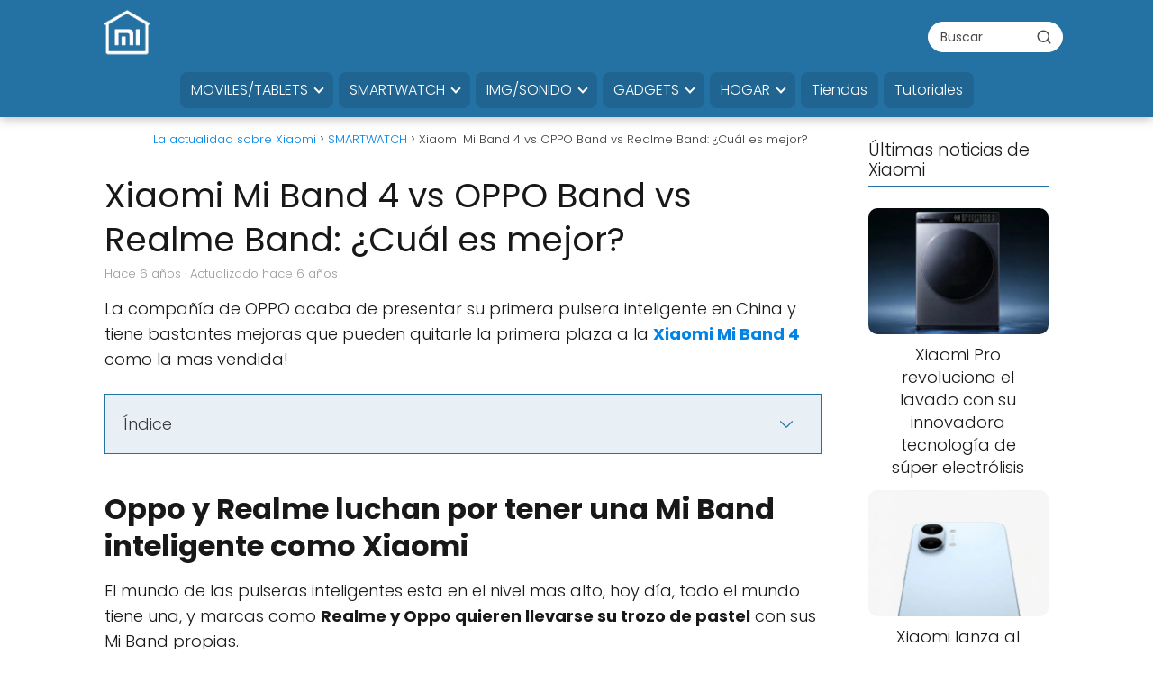

--- FILE ---
content_type: text/html; charset=UTF-8
request_url: https://novedadesxiaomi.com/smartwatch/xiaomi-mi-band-4-vs-oppo-band-vs-realme-band-cual-es-mejor/
body_size: 34315
content:
<!DOCTYPE html><html lang="es" prefix="og: https://ogp.me/ns#" ><head><script data-no-optimize="1">var litespeed_docref=sessionStorage.getItem("litespeed_docref");litespeed_docref&&(Object.defineProperty(document,"referrer",{get:function(){return litespeed_docref}}),sessionStorage.removeItem("litespeed_docref"));</script> <meta charset="UTF-8"><meta name="viewport" content="width=device-width, initial-scale=1.0, maximum-scale=2.0"><style>img:is([sizes="auto" i], [sizes^="auto," i]) { contain-intrinsic-size: 3000px 1500px }</style><link rel="dns-prefetch" href="https://www.googletagmanager.com"><link rel="preconnect" href="https://www.googletagmanager.com" crossorigin><title>▷ Xiaomi Mi Band 4 vs OPPO Band vs Realme Band</title><meta name="description" content="Xiaomi Mi Band 4 vs OPPO Band vs Realme Band ✅, la mejores pulseras inteligentes para hacer deporte y ver horas de sueño y ritmo cardíaco, ¿cual es la mejor?"/><meta name="robots" content="follow, index, max-snippet:-1, max-video-preview:-1, max-image-preview:large"/><link rel="canonical" href="https://novedadesxiaomi.com/smartwatch/xiaomi-mi-band-4-vs-oppo-band-vs-realme-band-cual-es-mejor/"/><meta property="og:locale" content="es_ES"/><meta property="og:type" content="article"/><meta property="og:title" content="▷ Xiaomi Mi Band 4 vs OPPO Band vs Realme Band"/><meta property="og:description" content="Xiaomi Mi Band 4 vs OPPO Band vs Realme Band ✅, la mejores pulseras inteligentes para hacer deporte y ver horas de sueño y ritmo cardíaco, ¿cual es la mejor?"/><meta property="og:url" content="https://novedadesxiaomi.com/smartwatch/xiaomi-mi-band-4-vs-oppo-band-vs-realme-band-cual-es-mejor/"/><meta property="og:site_name" content="La actualidad sobre Xiaomi"/><meta property="article:publisher" content="https://www.facebook.com/novedadesxiaomi"/><meta property="article:tag" content="Oppo Band"/><meta property="article:tag" content="Realme Band"/><meta property="article:tag" content="xiaomi mi band 4"/><meta property="article:tag" content="Xiaomi Mi Band 4 vs OPPO Band vs Realme Band"/><meta property="article:section" content="SMARTWATCH"/><meta property="og:updated_time" content="2020-06-07T18:24:30+02:00"/><meta property="og:image" content="https://novedadesxiaomi.com/wp-content/uploads/2020/06/1366_2000.jpg"/><meta property="og:image:secure_url" content="https://novedadesxiaomi.com/wp-content/uploads/2020/06/1366_2000.jpg"/><meta property="og:image:width" content="1260"/><meta property="og:image:height" content="894"/><meta property="og:image:alt" content="Xiaomi Mi Band 4 vs OPPO Band vs Realme Band"/><meta property="og:image:type" content="image/jpeg"/><meta property="article:published_time" content="2020-06-07T18:21:40+02:00"/><meta property="article:modified_time" content="2020-06-07T18:24:30+02:00"/><meta name="twitter:card" content="summary_large_image"/><meta name="twitter:title" content="▷ Xiaomi Mi Band 4 vs OPPO Band vs Realme Band"/><meta name="twitter:description" content="Xiaomi Mi Band 4 vs OPPO Band vs Realme Band ✅, la mejores pulseras inteligentes para hacer deporte y ver horas de sueño y ritmo cardíaco, ¿cual es la mejor?"/><meta name="twitter:site" content="@http://twitter.com/novedadesxiaomi"/><meta name="twitter:creator" content="@http://twitter.com/novedadesxiaomi"/><meta name="twitter:image" content="https://novedadesxiaomi.com/wp-content/uploads/2020/06/1366_2000.jpg"/><meta name="twitter:label1" content="Escrito por"/><meta name="twitter:data1" content="Bot Xiaomi"/><meta name="twitter:label2" content="Tiempo de lectura"/><meta name="twitter:data2" content="4 minutos"/><script type="application/ld+json" class="rank-math-schema-pro">{"@context":"https://schema.org","@graph":[{"@type":["Person","Organization"],"@id":"https://novedadesxiaomi.com/#person","name":"TODAS LAS NOVEDADES DE XIAOMI","sameAs":["https://www.facebook.com/novedadesxiaomi","https://twitter.com/http://twitter.com/novedadesxiaomi"],"logo":{"@type":"ImageObject","@id":"https://novedadesxiaomi.com/#logo","url":"https://novedadesxiaomi.com/wp-content/uploads/2020/02/novedades-xiaomi.jpg","contentUrl":"https://novedadesxiaomi.com/wp-content/uploads/2020/02/novedades-xiaomi.jpg","caption":"La actualidad sobre Xiaomi","inLanguage":"es"},"image":{"@type":"ImageObject","@id":"https://novedadesxiaomi.com/#logo","url":"https://novedadesxiaomi.com/wp-content/uploads/2020/02/novedades-xiaomi.jpg","contentUrl":"https://novedadesxiaomi.com/wp-content/uploads/2020/02/novedades-xiaomi.jpg","caption":"La actualidad sobre Xiaomi","inLanguage":"es"}},{"@type":"WebSite","@id":"https://novedadesxiaomi.com/#website","url":"https://novedadesxiaomi.com","name":"La actualidad sobre Xiaomi","publisher":{"@id":"https://novedadesxiaomi.com/#person"},"inLanguage":"es"},{"@type":"ImageObject","@id":"https://novedadesxiaomi.com/wp-content/uploads/2020/06/1366_2000.jpg","url":"https://novedadesxiaomi.com/wp-content/uploads/2020/06/1366_2000.jpg","width":"1260","height":"894","inLanguage":"es"},{"@type":"BreadcrumbList","@id":"https://novedadesxiaomi.com/smartwatch/xiaomi-mi-band-4-vs-oppo-band-vs-realme-band-cual-es-mejor/#breadcrumb","itemListElement":[{"@type":"ListItem","position":"1","item":{"@id":"https://novedadesxiaomi.com","name":"Inicio"}},{"@type":"ListItem","position":"2","item":{"@id":"https://novedadesxiaomi.com/smartwatch/","name":"SMARTWATCH"}},{"@type":"ListItem","position":"3","item":{"@id":"https://novedadesxiaomi.com/smartwatch/xiaomi-mi-band-4-vs-oppo-band-vs-realme-band-cual-es-mejor/","name":"Xiaomi Mi Band 4 vs OPPO Band vs Realme Band: \u00bfCu\u00e1l es mejor?"}}]},{"@type":"WebPage","@id":"https://novedadesxiaomi.com/smartwatch/xiaomi-mi-band-4-vs-oppo-band-vs-realme-band-cual-es-mejor/#webpage","url":"https://novedadesxiaomi.com/smartwatch/xiaomi-mi-band-4-vs-oppo-band-vs-realme-band-cual-es-mejor/","name":"\u25b7 Xiaomi Mi Band 4 vs OPPO Band vs Realme Band","datePublished":"2020-06-07T18:21:40+02:00","dateModified":"2020-06-07T18:24:30+02:00","isPartOf":{"@id":"https://novedadesxiaomi.com/#website"},"primaryImageOfPage":{"@id":"https://novedadesxiaomi.com/wp-content/uploads/2020/06/1366_2000.jpg"},"inLanguage":"es","breadcrumb":{"@id":"https://novedadesxiaomi.com/smartwatch/xiaomi-mi-band-4-vs-oppo-band-vs-realme-band-cual-es-mejor/#breadcrumb"}},{"@type":"BlogPosting","headline":"\u25b7 Xiaomi Mi Band 4 vs OPPO Band vs Realme Band","datePublished":"2020-06-07T18:21:40+02:00","dateModified":"2020-06-07T18:24:30+02:00","author":{"@type":"Person","name":"Bot Xiaomi"},"description":"Xiaomi Mi Band 4 vs OPPO Band vs Realme Band \u2705, la mejores pulseras inteligentes para hacer deporte y ver horas de sue\u00f1o y ritmo card\u00edaco, \u00bfcual es la mejor?","copyrightYear":"2020","name":"\u25b7 Xiaomi Mi Band 4 vs OPPO Band vs Realme Band","articleSection":"SMARTWATCH","@id":"https://novedadesxiaomi.com/smartwatch/xiaomi-mi-band-4-vs-oppo-band-vs-realme-band-cual-es-mejor/#schema-120012","isPartOf":{"@id":"https://novedadesxiaomi.com/smartwatch/xiaomi-mi-band-4-vs-oppo-band-vs-realme-band-cual-es-mejor/#webpage"},"publisher":{"@id":"https://novedadesxiaomi.com/#person"},"image":{"@id":"https://novedadesxiaomi.com/wp-content/uploads/2020/06/1366_2000.jpg"},"inLanguage":"es","mainEntityOfPage":{"@id":"https://novedadesxiaomi.com/smartwatch/xiaomi-mi-band-4-vs-oppo-band-vs-realme-band-cual-es-mejor/#webpage"}}]}</script><link rel='dns-prefetch' href='//cm.g.doubleclick.net'/><link rel='dns-prefetch' href='//google.com'/><link rel='dns-prefetch' href='//fonts.googleapis.com'/><link rel='dns-prefetch' href='//fonts.gstatic.com'/><link rel='dns-prefetch' href='//gstatic.com'/><link rel='dns-prefetch' href='//tpc.googlesyndication.com'/><link rel='dns-prefetch' href='//pagead2.googlesyndication.com'/><link rel='dns-prefetch' href='//adservice.google.com'/><link rel="alternate" type="application/rss+xml" title="La actualidad sobre Xiaomi &raquo; Feed" href="https://novedadesxiaomi.com/feed/"/><link rel="alternate" type="application/rss+xml" title="La actualidad sobre Xiaomi &raquo; Feed de los comentarios" href="https://novedadesxiaomi.com/comments/feed/"/><link rel="alternate" type="application/rss+xml" title="La actualidad sobre Xiaomi &raquo; Comentario Xiaomi Mi Band 4 vs OPPO Band vs Realme Band: ¿Cuál es mejor? del feed" href="https://novedadesxiaomi.com/smartwatch/xiaomi-mi-band-4-vs-oppo-band-vs-realme-band-cual-es-mejor/feed/"/><style id="litespeed-ccss">.wp-block-image img{box-sizing:border-box;height:auto;max-width:100%;vertical-align:bottom}ul{box-sizing:border-box}.entry-content{counter-reset:footnotes}:root{--wp--preset--font-size--normal:16px;--wp--preset--font-size--huge:42px}.screen-reader-text{clip:rect(1px,1px,1px,1px);word-wrap:normal!important;border:0;-webkit-clip-path:inset(50%);clip-path:inset(50%);height:1px;margin:-1px;overflow:hidden;padding:0;position:absolute;width:1px}body{--wp--preset--color--black:#000;--wp--preset--color--cyan-bluish-gray:#abb8c3;--wp--preset--color--white:#fff;--wp--preset--color--pale-pink:#f78da7;--wp--preset--color--vivid-red:#cf2e2e;--wp--preset--color--luminous-vivid-orange:#ff6900;--wp--preset--color--luminous-vivid-amber:#fcb900;--wp--preset--color--light-green-cyan:#7bdcb5;--wp--preset--color--vivid-green-cyan:#00d084;--wp--preset--color--pale-cyan-blue:#8ed1fc;--wp--preset--color--vivid-cyan-blue:#0693e3;--wp--preset--color--vivid-purple:#9b51e0;--wp--preset--color--contrast:var(--contrast);--wp--preset--color--contrast-2:var(--contrast-2);--wp--preset--color--contrast-3:var(--contrast-3);--wp--preset--color--base:var(--base);--wp--preset--color--base-2:var(--base-2);--wp--preset--color--base-3:var(--base-3);--wp--preset--color--accent:var(--accent);--wp--preset--gradient--vivid-cyan-blue-to-vivid-purple:linear-gradient(135deg,rgba(6,147,227,1) 0%,#9b51e0 100%);--wp--preset--gradient--light-green-cyan-to-vivid-green-cyan:linear-gradient(135deg,#7adcb4 0%,#00d082 100%);--wp--preset--gradient--luminous-vivid-amber-to-luminous-vivid-orange:linear-gradient(135deg,rgba(252,185,0,1) 0%,rgba(255,105,0,1) 100%);--wp--preset--gradient--luminous-vivid-orange-to-vivid-red:linear-gradient(135deg,rgba(255,105,0,1) 0%,#cf2e2e 100%);--wp--preset--gradient--very-light-gray-to-cyan-bluish-gray:linear-gradient(135deg,#eee 0%,#a9b8c3 100%);--wp--preset--gradient--cool-to-warm-spectrum:linear-gradient(135deg,#4aeadc 0%,#9778d1 20%,#cf2aba 40%,#ee2c82 60%,#fb6962 80%,#fef84c 100%);--wp--preset--gradient--blush-light-purple:linear-gradient(135deg,#ffceec 0%,#9896f0 100%);--wp--preset--gradient--blush-bordeaux:linear-gradient(135deg,#fecda5 0%,#fe2d2d 50%,#6b003e 100%);--wp--preset--gradient--luminous-dusk:linear-gradient(135deg,#ffcb70 0%,#c751c0 50%,#4158d0 100%);--wp--preset--gradient--pale-ocean:linear-gradient(135deg,#fff5cb 0%,#b6e3d4 50%,#33a7b5 100%);--wp--preset--gradient--electric-grass:linear-gradient(135deg,#caf880 0%,#71ce7e 100%);--wp--preset--gradient--midnight:linear-gradient(135deg,#020381 0%,#2874fc 100%);--wp--preset--font-size--small:13px;--wp--preset--font-size--medium:20px;--wp--preset--font-size--large:36px;--wp--preset--font-size--x-large:42px;--wp--preset--spacing--20:.44rem;--wp--preset--spacing--30:.67rem;--wp--preset--spacing--40:1rem;--wp--preset--spacing--50:1.5rem;--wp--preset--spacing--60:2.25rem;--wp--preset--spacing--70:3.38rem;--wp--preset--spacing--80:5.06rem;--wp--preset--shadow--natural:6px 6px 9px rgba(0,0,0,.2);--wp--preset--shadow--deep:12px 12px 50px rgba(0,0,0,.4);--wp--preset--shadow--sharp:6px 6px 0px rgba(0,0,0,.2);--wp--preset--shadow--outlined:6px 6px 0px -3px rgba(255,255,255,1),6px 6px rgba(0,0,0,1);--wp--preset--shadow--crisp:6px 6px 0px rgba(0,0,0,1)}.grid-25:after,.grid-75:after,.grid-container:after,[class*=mobile-grid-]:after,[class*=tablet-grid-]:after{clear:both}@-ms-viewport{width:auto}.grid-25:after,.grid-25:before,.grid-75:after,.grid-75:before,.grid-container:after,.grid-container:before,[class*=mobile-grid-]:after,[class*=mobile-grid-]:before,[class*=tablet-grid-]:after,[class*=tablet-grid-]:before{content:".";display:block;overflow:hidden;visibility:hidden;font-size:0;line-height:0;width:0;height:0}.grid-container{margin-left:auto;margin-right:auto;max-width:1200px;padding-left:10px;padding-right:10px}.grid-25,.grid-75,[class*=mobile-grid-],[class*=tablet-grid-]{-moz-box-sizing:border-box;-webkit-box-sizing:border-box;box-sizing:border-box;padding-left:10px;padding-right:10px}.grid-parent{padding-left:0;padding-right:0}@media (max-width:767px){.mobile-grid-100{clear:both;width:100%}}@media (min-width:768px) and (max-width:1024px){.tablet-grid-25{float:left;width:25%}.tablet-grid-75{float:left;width:75%}}@media (min-width:1025px){.grid-25,.grid-75{float:left}.grid-25{width:25%}.grid-75{width:75%}}a,body,div,form,h1,h2,html,label,li,p,span,strong,ul{border:0;margin:0;padding:0}html{font-family:sans-serif;-webkit-text-size-adjust:100%;-ms-text-size-adjust:100%}article,aside,details,figure,header,main,nav{display:block}ul{list-style:none}a{background-color:transparent}a img{border:0}body,button,input{font-family:-apple-system,system-ui,BlinkMacSystemFont,"Segoe UI",Helvetica,Arial,sans-serif,"Apple Color Emoji","Segoe UI Emoji","Segoe UI Symbol";font-weight:400;text-transform:none;font-size:17px;line-height:1.5}p{margin-bottom:1.5em}h1,h2{font-family:inherit;font-size:100%;font-style:inherit;font-weight:inherit}h1{font-size:42px;margin-bottom:20px;line-height:1.2em;font-weight:400;text-transform:none}h2{font-size:35px;margin-bottom:20px;line-height:1.2em;font-weight:400;text-transform:none}ul{margin:0 0 1.5em 3em}ul{list-style:disc}li>ul{margin-bottom:0;margin-left:1.5em}b,strong{font-weight:700}figure{margin:0}img{height:auto;max-width:100%}button,input{font-size:100%;margin:0;vertical-align:baseline}button{border:1px solid transparent;background:#55555e;-webkit-appearance:button;padding:10px 20px;color:#fff}input[type=checkbox]{box-sizing:border-box;padding:0}input[type=search]{-webkit-appearance:textfield;box-sizing:content-box}input[type=search]::-webkit-search-decoration{-webkit-appearance:none}button::-moz-focus-inner,input::-moz-focus-inner{border:0;padding:0}input[type=search],input[type=url]{background:#fafafa;color:#666;border:1px solid #ccc;border-radius:0;padding:10px 15px;box-sizing:border-box;max-width:100%}a{text-decoration:none}.size-large{max-width:100%;height:auto}.screen-reader-text{border:0;clip:rect(1px,1px,1px,1px);-webkit-clip-path:inset(50%);clip-path:inset(50%);height:1px;margin:-1px;overflow:hidden;padding:0;position:absolute!important;width:1px;word-wrap:normal!important}.entry-content:after,.site-content:after,.site-header:after{content:"";display:table;clear:both}.main-navigation{z-index:100;padding:0;clear:both;display:block}.main-navigation a{display:block;text-decoration:none;font-weight:400;text-transform:none;font-size:15px}.main-navigation ul{list-style:none;margin:0;padding-left:0}.main-navigation .main-nav ul li a{padding-left:20px;padding-right:20px;line-height:60px}.inside-navigation{position:relative}.main-navigation li{float:left;position:relative}.nav-aligned-center .main-navigation:not(.toggled) .menu>li{float:none;display:inline-block}.nav-aligned-center .main-navigation:not(.toggled) ul{letter-spacing:-.31em;font-size:1em}.nav-aligned-center .main-navigation:not(.toggled) ul li{letter-spacing:normal}.nav-aligned-center .main-navigation{text-align:center}.main-navigation li.search-item{float:right}.main-navigation .mobile-bar-items a{padding-left:20px;padding-right:20px;line-height:60px}.main-navigation ul ul{display:block;box-shadow:1px 1px 0 rgba(0,0,0,.1);float:left;position:absolute;left:-99999px;opacity:0;z-index:99999;width:200px;text-align:left;top:auto;height:0;overflow:hidden}.main-navigation ul ul a{display:block}.main-navigation ul ul li{width:100%}.main-navigation .main-nav ul ul li a{line-height:normal;padding:10px 20px;font-size:14px}.main-navigation .main-nav ul li.menu-item-has-children>a{padding-right:0;position:relative}.menu-item-has-children .dropdown-menu-toggle{display:inline-block;height:100%;clear:both;padding-right:20px;padding-left:10px}.menu-item-has-children ul .dropdown-menu-toggle{padding-top:10px;padding-bottom:10px;margin-top:-10px}nav ul ul .menu-item-has-children .dropdown-menu-toggle{float:right}.site-header{position:relative}.inside-header{padding:20px 40px}.main-title{margin:0;font-size:25px;line-height:1.2em;word-wrap:break-word;font-weight:700;text-transform:none}.site-logo{display:inline-block;max-width:100%}.site-header .header-image{vertical-align:middle}.site-branding-container{display:inline-flex;align-items:center;text-align:left}.site-branding-container .site-logo{margin-right:1.5em}.header-aligned-center .site-header{text-align:center}.byline,.single .byline{display:inline}.entry-content:not(:first-child){margin-top:2em}.entry-header,.site-content{word-wrap:break-word}.entry-title{margin-bottom:0}.entry-meta{font-size:85%;margin-top:.5em;line-height:1.5}.comment-form input{margin-bottom:10px}.comment-form #url{display:block}#cancel-comment-reply-link{padding-left:10px}.widget-area .widget{padding:40px}.sidebar .widget :last-child{margin-bottom:0}.widget-title{margin-bottom:30px;font-size:20px;line-height:1.5;font-weight:400;text-transform:none}.widget{margin:0 0 30px;box-sizing:border-box}.sidebar .widget{font-size:17px}.post{margin:0 0 2em}.separate-containers .inside-article{padding:40px}.separate-containers .site-main>*,.separate-containers .widget{margin-bottom:20px}.separate-containers .site-main{margin:20px}.separate-containers.right-sidebar .site-main{margin-left:0}.separate-containers .inside-right-sidebar{margin-top:20px;margin-bottom:20px}.gp-icon{display:inline-flex;align-self:center}.gp-icon svg{height:1em;width:1em;top:.125em;position:relative;fill:currentColor}.icon-menu-bars svg:nth-child(2),.icon-search svg:nth-child(2){display:none}.container.grid-container{width:auto}body{background-color:#efefef;color:#3a3a3a}a{color:#1e72bd}body .grid-container{max-width:1820px}.site-header .header-image{width:90px}.navigation-search{position:absolute;left:-99999px;visibility:hidden;z-index:20;width:100%;top:0;opacity:0}.navigation-search input[type=search]{outline:0;border:0;vertical-align:bottom;line-height:1;opacity:.9;width:100%;z-index:20;border-radius:0;-webkit-appearance:none;height:60px}.navigation-search input::-ms-clear{display:none;width:0;height:0}.navigation-search input::-ms-reveal{display:none;width:0;height:0}.navigation-search input::-webkit-search-decoration,.navigation-search input::-webkit-search-cancel-button,.navigation-search input::-webkit-search-results-button,.navigation-search input::-webkit-search-results-decoration{display:none}.main-navigation li.search-item{z-index:21}:root{--contrast:#222;--contrast-2:#575760;--contrast-3:#b2b2be;--base:#f0f0f0;--base-2:#f7f8f9;--base-3:#fff;--accent:#1e73be}body,button,input{font-family:-apple-system,system-ui,BlinkMacSystemFont,"Segoe UI",Helvetica,Arial,sans-serif,"Apple Color Emoji","Segoe UI Emoji","Segoe UI Symbol";font-size:18px}body{line-height:1.4}.entry-content>[class*=wp-block-]:not(:last-child):not(.wp-block-heading){margin-bottom:1.5em}.main-title{font-size:45px}.main-navigation .main-nav ul ul li a{font-size:14px}.widget-title{font-size:22px;margin-bottom:25px}.sidebar .widget{font-size:17px}h1{font-weight:300;font-size:35px}h2{font-weight:700;font-size:27px}@media (max-width:768px){.main-title{font-size:10px}h1{font-size:22px}h2{font-size:22px}}.site-header{background-color:#fff;color:#3a3a3a}.site-header a{color:#3a3a3a}.main-title a{color:#222}.main-navigation,.main-navigation ul ul{background-color:#222}.main-navigation .main-nav ul li a,.main-navigation .menu-toggle{color:#fff}.main-navigation .mobile-bar-items a{color:#fff}.main-navigation .main-nav ul li[class*=current-menu-]>a{color:#fff;background-color:#3f3f3f}.navigation-search input[type=search]{color:#fff;background-color:rgba(61,61,61,.75)}.main-navigation ul ul{background-color:#222}.main-navigation .main-nav ul ul li a{color:#fff}.main-navigation .main-nav ul ul li[class*=current-menu-]>a{color:#c2e8de;background-color:rgba(61,61,61,.75)}.separate-containers .inside-article{color:#222;background-color:#fff}.entry-meta{color:#595959}.entry-meta a{color:#595959}.sidebar .widget{background-color:#fff}.sidebar .widget .widget-title{color:#000}input[type=url],input[type=search]{color:#666;background-color:#fafafa;border-color:#ccc}button{color:#fff;background-color:#666}:root{--gp-search-modal-bg-color:var(--base-3);--gp-search-modal-text-color:var(--contrast);--gp-search-modal-overlay-bg-color:rgba(0,0,0,.2)}.inside-header{padding:15px 40px}.separate-containers .inside-article{padding:1px 30px 20px 20px}.separate-containers .widget,.separate-containers .site-main>*{margin-bottom:5px}.separate-containers .site-main{margin:5px}.separate-containers .inside-right-sidebar{margin-top:5px;margin-bottom:5px}.main-navigation .main-nav ul li a,.menu-toggle,.main-navigation .mobile-bar-items a{line-height:50px}.main-navigation ul ul{width:220px}.navigation-search input[type=search]{height:50px}.widget-area .widget{padding:10px 40px 2px 25px}@media (max-width:768px){.separate-containers .inside-article{padding:0 6px 10px}.inside-header{padding-top:0;padding-right:0;padding-bottom:0;padding-left:0}}@media (max-width:678px){.main-navigation .menu-toggle,.main-navigation .mobile-bar-items{display:block}.main-navigation ul{display:none}}@media (max-width:678px){.main-navigation .menu-toggle,.main-navigation .mobile-bar-items a{padding-left:15px;padding-right:15px}.main-navigation .main-nav ul li a,.main-navigation .menu-toggle,.main-navigation .mobile-bar-items a{line-height:40px}.mobile-header-navigation .site-logo.mobile-header-logo img,.navigation-search input[type=search]{height:40px}}.menu-toggle,.mobile-bar-items{display:none}.menu-toggle{padding:0 20px;line-height:60px;margin:0;font-weight:400;text-transform:none;font-size:15px}button.menu-toggle{background-color:transparent;width:100%;border:0;text-align:center}.menu-toggle .mobile-menu{padding-left:3px}.menu-toggle .gp-icon+.mobile-menu{padding-left:9px}.nav-search-enabled .main-navigation .menu-toggle{text-align:left}.mobile-bar-items{display:none;position:absolute;right:0;top:0;z-index:21;list-style-type:none}.mobile-bar-items a{display:inline-block}@media (max-width:768px){.site-header{text-align:center}.content-area,.sidebar{float:none;width:100%;left:0;right:0}.site-main{margin-left:0!important;margin-right:0!important}body:not(.no-sidebar) .site-main{margin-bottom:0!important}.entry-meta{font-size:inherit}.entry-meta a{line-height:1.8em}}.site-logo.mobile-header-logo{display:flex;align-items:center;order:1;margin-right:auto;margin-left:10px}.site-logo.mobile-header-logo img{position:relative;vertical-align:middle;padding:10px 0;display:block;box-sizing:border-box}.main-navigation.mobile-header-navigation{display:none;float:none;margin-bottom:0}#mobile-header .inside-navigation,.main-navigation.has-branding .inside-navigation{flex-wrap:wrap;display:flex;align-items:center}.main-navigation .menu-toggle{flex-grow:1;width:auto}.main-navigation.has-branding .menu-toggle{flex-grow:0;order:3;padding-right:20px}.main-navigation .mobile-bar-items{order:2;position:relative}.main-navigation:not(.slideout-navigation):not(.has-branding):not(.has-sticky-branding) .menu-toggle{order:1;flex-grow:1}.main-navigation:not(.slideout-navigation) .mobile-bar-items+.menu-toggle{text-align:left}.main-navigation:not(.slideout-navigation) .main-nav{order:4}.mobile-bar-items{position:relative}.nav-aligned-center .main-navigation.has-branding .inside-navigation{justify-content:center}@media (max-width:678px){.site-header,#site-navigation{display:none!important;opacity:.0}#mobile-header{display:block!important;width:100%!important}#mobile-header .main-nav>ul{display:none}#mobile-header .menu-toggle,#mobile-header .mobile-bar-items{display:block}#mobile-header .main-nav{-ms-flex:0 0 100%;flex:0 0 100%;-webkit-box-ordinal-group:5;-ms-flex-order:4;order:4}}.site-logo.mobile-header-logo img{height:50px;width:auto}@media (max-width:678px){.main-navigation:not(.slideout-navigation) .main-nav{-ms-flex:0 0 100%;flex:0 0 100%}.main-navigation:not(.slideout-navigation) .inside-navigation{-ms-flex-wrap:wrap;flex-wrap:wrap;display:-webkit-box;display:-ms-flexbox;display:flex}.nav-aligned-center .main-navigation.has-branding:not(.slideout-navigation) .inside-navigation .main-nav{margin-right:0}.site-logo.mobile-header-logo{height:40px}}.cmplz-hidden{display:none!important}html,body{overflow-x:hidden}.comment-form #url{display:none}:root{--wpforms-field-border-radius:3px;--wpforms-field-background-color:#fff;--wpforms-field-border-color:rgba(0,0,0,.25);--wpforms-field-text-color:rgba(0,0,0,.7);--wpforms-label-color:rgba(0,0,0,.85);--wpforms-label-sublabel-color:rgba(0,0,0,.55);--wpforms-label-error-color:#d63637;--wpforms-button-border-radius:3px;--wpforms-button-background-color:#066aab;--wpforms-button-text-color:#fff;--wpforms-field-size-input-height:43px;--wpforms-field-size-input-spacing:15px;--wpforms-field-size-font-size:16px;--wpforms-field-size-line-height:19px;--wpforms-field-size-padding-h:14px;--wpforms-field-size-checkbox-size:16px;--wpforms-field-size-sublabel-spacing:5px;--wpforms-field-size-icon-size:1;--wpforms-label-size-font-size:16px;--wpforms-label-size-line-height:19px;--wpforms-label-size-sublabel-font-size:14px;--wpforms-label-size-sublabel-line-height:17px;--wpforms-button-size-font-size:17px;--wpforms-button-size-height:41px;--wpforms-button-size-padding-h:15px;--wpforms-button-size-margin-top:10px}</style><link rel="preload" data-asynced="1" data-optimized="2" as="style" onload="this.onload=null;this.rel='stylesheet'" href="https://novedadesxiaomi.com/wp-content/litespeed/ucss/cfc5c8fb1b6877a011b922ef084d8926.css?ver=9df1a" /><script data-optimized="1" type="litespeed/javascript" data-src="https://novedadesxiaomi.com/wp-content/plugins/litespeed-cache/assets/js/css_async.min.js"></script><style id='classic-theme-styles-inline-css' type='text/css'>/*! This file is auto-generated */.wp-block-button__link{color:#fff;background-color:#32373c;border-radius:9999px;box-shadow:none;text-decoration:none;padding:calc(.667em + 2px) calc(1.333em + 2px);font-size:1.125em}.wp-block-file__button{background:#32373c;color:#fff;text-decoration:none}</style><style id='global-styles-inline-css' type='text/css'>:root{--wp--preset--aspect-ratio--square: 1;--wp--preset--aspect-ratio--4-3: 4/3;--wp--preset--aspect-ratio--3-4: 3/4;--wp--preset--aspect-ratio--3-2: 3/2;--wp--preset--aspect-ratio--2-3: 2/3;--wp--preset--aspect-ratio--16-9: 16/9;--wp--preset--aspect-ratio--9-16: 9/16;--wp--preset--color--black: #000000;--wp--preset--color--cyan-bluish-gray: #abb8c3;--wp--preset--color--white: #ffffff;--wp--preset--color--pale-pink: #f78da7;--wp--preset--color--vivid-red: #cf2e2e;--wp--preset--color--luminous-vivid-orange: #ff6900;--wp--preset--color--luminous-vivid-amber: #fcb900;--wp--preset--color--light-green-cyan: #7bdcb5;--wp--preset--color--vivid-green-cyan: #00d084;--wp--preset--color--pale-cyan-blue: #8ed1fc;--wp--preset--color--vivid-cyan-blue: #0693e3;--wp--preset--color--vivid-purple: #9b51e0;--wp--preset--gradient--vivid-cyan-blue-to-vivid-purple: linear-gradient(135deg,rgba(6,147,227,1) 0%,rgb(155,81,224) 100%);--wp--preset--gradient--light-green-cyan-to-vivid-green-cyan: linear-gradient(135deg,rgb(122,220,180) 0%,rgb(0,208,130) 100%);--wp--preset--gradient--luminous-vivid-amber-to-luminous-vivid-orange: linear-gradient(135deg,rgba(252,185,0,1) 0%,rgba(255,105,0,1) 100%);--wp--preset--gradient--luminous-vivid-orange-to-vivid-red: linear-gradient(135deg,rgba(255,105,0,1) 0%,rgb(207,46,46) 100%);--wp--preset--gradient--very-light-gray-to-cyan-bluish-gray: linear-gradient(135deg,rgb(238,238,238) 0%,rgb(169,184,195) 100%);--wp--preset--gradient--cool-to-warm-spectrum: linear-gradient(135deg,rgb(74,234,220) 0%,rgb(151,120,209) 20%,rgb(207,42,186) 40%,rgb(238,44,130) 60%,rgb(251,105,98) 80%,rgb(254,248,76) 100%);--wp--preset--gradient--blush-light-purple: linear-gradient(135deg,rgb(255,206,236) 0%,rgb(152,150,240) 100%);--wp--preset--gradient--blush-bordeaux: linear-gradient(135deg,rgb(254,205,165) 0%,rgb(254,45,45) 50%,rgb(107,0,62) 100%);--wp--preset--gradient--luminous-dusk: linear-gradient(135deg,rgb(255,203,112) 0%,rgb(199,81,192) 50%,rgb(65,88,208) 100%);--wp--preset--gradient--pale-ocean: linear-gradient(135deg,rgb(255,245,203) 0%,rgb(182,227,212) 50%,rgb(51,167,181) 100%);--wp--preset--gradient--electric-grass: linear-gradient(135deg,rgb(202,248,128) 0%,rgb(113,206,126) 100%);--wp--preset--gradient--midnight: linear-gradient(135deg,rgb(2,3,129) 0%,rgb(40,116,252) 100%);--wp--preset--font-size--small: 13px;--wp--preset--font-size--medium: 20px;--wp--preset--font-size--large: 36px;--wp--preset--font-size--x-large: 42px;--wp--preset--spacing--20: 0.44rem;--wp--preset--spacing--30: 0.67rem;--wp--preset--spacing--40: 1rem;--wp--preset--spacing--50: 1.5rem;--wp--preset--spacing--60: 2.25rem;--wp--preset--spacing--70: 3.38rem;--wp--preset--spacing--80: 5.06rem;--wp--preset--shadow--natural: 6px 6px 9px rgba(0, 0, 0, 0.2);--wp--preset--shadow--deep: 12px 12px 50px rgba(0, 0, 0, 0.4);--wp--preset--shadow--sharp: 6px 6px 0px rgba(0, 0, 0, 0.2);--wp--preset--shadow--outlined: 6px 6px 0px -3px rgba(255, 255, 255, 1), 6px 6px rgba(0, 0, 0, 1);--wp--preset--shadow--crisp: 6px 6px 0px rgba(0, 0, 0, 1);}:where(.is-layout-flex){gap: 0.5em;}:where(.is-layout-grid){gap: 0.5em;}body .is-layout-flex{display: flex;}.is-layout-flex{flex-wrap: wrap;align-items: center;}.is-layout-flex > :is(*, div){margin: 0;}body .is-layout-grid{display: grid;}.is-layout-grid > :is(*, div){margin: 0;}:where(.wp-block-columns.is-layout-flex){gap: 2em;}:where(.wp-block-columns.is-layout-grid){gap: 2em;}:where(.wp-block-post-template.is-layout-flex){gap: 1.25em;}:where(.wp-block-post-template.is-layout-grid){gap: 1.25em;}.has-black-color{color: var(--wp--preset--color--black) !important;}.has-cyan-bluish-gray-color{color: var(--wp--preset--color--cyan-bluish-gray) !important;}.has-white-color{color: var(--wp--preset--color--white) !important;}.has-pale-pink-color{color: var(--wp--preset--color--pale-pink) !important;}.has-vivid-red-color{color: var(--wp--preset--color--vivid-red) !important;}.has-luminous-vivid-orange-color{color: var(--wp--preset--color--luminous-vivid-orange) !important;}.has-luminous-vivid-amber-color{color: var(--wp--preset--color--luminous-vivid-amber) !important;}.has-light-green-cyan-color{color: var(--wp--preset--color--light-green-cyan) !important;}.has-vivid-green-cyan-color{color: var(--wp--preset--color--vivid-green-cyan) !important;}.has-pale-cyan-blue-color{color: var(--wp--preset--color--pale-cyan-blue) !important;}.has-vivid-cyan-blue-color{color: var(--wp--preset--color--vivid-cyan-blue) !important;}.has-vivid-purple-color{color: var(--wp--preset--color--vivid-purple) !important;}.has-black-background-color{background-color: var(--wp--preset--color--black) !important;}.has-cyan-bluish-gray-background-color{background-color: var(--wp--preset--color--cyan-bluish-gray) !important;}.has-white-background-color{background-color: var(--wp--preset--color--white) !important;}.has-pale-pink-background-color{background-color: var(--wp--preset--color--pale-pink) !important;}.has-vivid-red-background-color{background-color: var(--wp--preset--color--vivid-red) !important;}.has-luminous-vivid-orange-background-color{background-color: var(--wp--preset--color--luminous-vivid-orange) !important;}.has-luminous-vivid-amber-background-color{background-color: var(--wp--preset--color--luminous-vivid-amber) !important;}.has-light-green-cyan-background-color{background-color: var(--wp--preset--color--light-green-cyan) !important;}.has-vivid-green-cyan-background-color{background-color: var(--wp--preset--color--vivid-green-cyan) !important;}.has-pale-cyan-blue-background-color{background-color: var(--wp--preset--color--pale-cyan-blue) !important;}.has-vivid-cyan-blue-background-color{background-color: var(--wp--preset--color--vivid-cyan-blue) !important;}.has-vivid-purple-background-color{background-color: var(--wp--preset--color--vivid-purple) !important;}.has-black-border-color{border-color: var(--wp--preset--color--black) !important;}.has-cyan-bluish-gray-border-color{border-color: var(--wp--preset--color--cyan-bluish-gray) !important;}.has-white-border-color{border-color: var(--wp--preset--color--white) !important;}.has-pale-pink-border-color{border-color: var(--wp--preset--color--pale-pink) !important;}.has-vivid-red-border-color{border-color: var(--wp--preset--color--vivid-red) !important;}.has-luminous-vivid-orange-border-color{border-color: var(--wp--preset--color--luminous-vivid-orange) !important;}.has-luminous-vivid-amber-border-color{border-color: var(--wp--preset--color--luminous-vivid-amber) !important;}.has-light-green-cyan-border-color{border-color: var(--wp--preset--color--light-green-cyan) !important;}.has-vivid-green-cyan-border-color{border-color: var(--wp--preset--color--vivid-green-cyan) !important;}.has-pale-cyan-blue-border-color{border-color: var(--wp--preset--color--pale-cyan-blue) !important;}.has-vivid-cyan-blue-border-color{border-color: var(--wp--preset--color--vivid-cyan-blue) !important;}.has-vivid-purple-border-color{border-color: var(--wp--preset--color--vivid-purple) !important;}.has-vivid-cyan-blue-to-vivid-purple-gradient-background{background: var(--wp--preset--gradient--vivid-cyan-blue-to-vivid-purple) !important;}.has-light-green-cyan-to-vivid-green-cyan-gradient-background{background: var(--wp--preset--gradient--light-green-cyan-to-vivid-green-cyan) !important;}.has-luminous-vivid-amber-to-luminous-vivid-orange-gradient-background{background: var(--wp--preset--gradient--luminous-vivid-amber-to-luminous-vivid-orange) !important;}.has-luminous-vivid-orange-to-vivid-red-gradient-background{background: var(--wp--preset--gradient--luminous-vivid-orange-to-vivid-red) !important;}.has-very-light-gray-to-cyan-bluish-gray-gradient-background{background: var(--wp--preset--gradient--very-light-gray-to-cyan-bluish-gray) !important;}.has-cool-to-warm-spectrum-gradient-background{background: var(--wp--preset--gradient--cool-to-warm-spectrum) !important;}.has-blush-light-purple-gradient-background{background: var(--wp--preset--gradient--blush-light-purple) !important;}.has-blush-bordeaux-gradient-background{background: var(--wp--preset--gradient--blush-bordeaux) !important;}.has-luminous-dusk-gradient-background{background: var(--wp--preset--gradient--luminous-dusk) !important;}.has-pale-ocean-gradient-background{background: var(--wp--preset--gradient--pale-ocean) !important;}.has-electric-grass-gradient-background{background: var(--wp--preset--gradient--electric-grass) !important;}.has-midnight-gradient-background{background: var(--wp--preset--gradient--midnight) !important;}.has-small-font-size{font-size: var(--wp--preset--font-size--small) !important;}.has-medium-font-size{font-size: var(--wp--preset--font-size--medium) !important;}.has-large-font-size{font-size: var(--wp--preset--font-size--large) !important;}.has-x-large-font-size{font-size: var(--wp--preset--font-size--x-large) !important;}:where(.wp-block-post-template.is-layout-flex){gap: 1.25em;}:where(.wp-block-post-template.is-layout-grid){gap: 1.25em;}:where(.wp-block-columns.is-layout-flex){gap: 2em;}:where(.wp-block-columns.is-layout-grid){gap: 2em;}:root :where(.wp-block-pullquote){font-size: 1.5em;line-height: 1.6;}</style><style id='asap-style-inline-css' type='text/css'>body {font-family: 'Poppins', sans-serif !important;background: #FFFFFF;font-weight: 300 !important;}h1,h2,h3,h4,h5,h6 {font-family: 'Poppins', sans-serif !important;font-weight: 400;line-height: 1.3;}h1 {color:#181818}h2,h5,h6{color:#181818}h3{color:#181818}h4{color:#181818}.home-categories .article-loop:hover h3,.home-categories .article-loop:hover p {color:#181818 !important;}.grid-container .grid-item h2 {font-family: 'Poppins', sans-serif !important;font-weight: 700;font-size: 25px !important;line-height: 1.3;}.design-3 .grid-container .grid-item h2,.design-3 .grid-container .grid-item h2 {font-size: 25px !important;}.home-categories h2 {font-family: 'Poppins', sans-serif !important;font-weight: 700;font-size: calc(25px - 4px) !important;line-height: 1.3;}.home-categories .featured-post h3 {font-family: 'Poppins', sans-serif !important;font-weight: 700 !important;font-size: 25px !important;line-height: 1.3;}.home-categories .article-loop h3,.home-categories .regular-post h3 {font-family: 'Poppins', sans-serif !important;font-weight: 300 !important;}.home-categories .regular-post h3 {font-size: calc(18px - 1px) !important;}.home-categories .article-loop h3,.design-3 .home-categories .regular-post h3 {font-size: 18px !important;}.article-loop p,.article-loop h2,.article-loop h3,.article-loop h4,.article-loop span.entry-title, .related-posts p,.last-post-sidebar p,.woocommerce-loop-product__title {font-family: 'Poppins', sans-serif !important;font-size: 18px !important;font-weight: 300 !important;}.article-loop-featured p,.article-loop-featured h2,.article-loop-featured h3 {font-family: 'Poppins', sans-serif !important;font-size: 18px !important;font-weight: bold !important;}.article-loop .show-extract p,.article-loop .show-extract span {font-family: 'Poppins', sans-serif !important;font-weight: 300 !important;}.home-categories .content-area .show-extract p {font-size: calc(18px - 2px) !important;}a {color: #0183e4;}.the-content .post-index span,.des-category .post-index span {font-size:18px;}.the-content .post-index li,.the-content .post-index a,.des-category .post-index li,.des-category .post-index a,.comment-respond > p > span > a,.asap-pros-cons-title span,.asap-pros-cons ul li span,.woocommerce #reviews #comments ol.commentlist li .comment-text p,.woocommerce #review_form #respond p,.woocommerce .comment-reply-title,.woocommerce form .form-row label, .woocommerce-page form .form-row label {font-size: calc(18px - 2px);}.content-tags a,.tagcloud a {border:1px solid #0183e4;}.content-tags a:hover,.tagcloud a:hover {color: #0183e499;}p,.the-content ul li,.the-content ol li,.content-wc ul li.content-wc ol li {color: #181818;font-size: 18px;line-height: 1.6;}.comment-author cite,.primary-sidebar ul li a,.woocommerce ul.products li.product .price,span.asap-author,.content-cluster .show-extract span,.home-categories h2 a {color: #181818;}.comment-body p,#commentform input,#commentform textarea{font-size: calc(18px - 2px);}.social-title,.primary-sidebar ul li a {font-size: calc(18px - 3px);}.breadcrumb a,.breadcrumb span,.woocommerce .woocommerce-breadcrumb {font-size: calc(18px - 5px);}.content-footer p,.content-footer li,.content-footer .widget-bottom-area,.search-header input:not([type=submit]):not([type=radio]):not([type=checkbox]):not([type=file]) {font-size: calc(18px - 4px) !important;}.search-header input:not([type=submit]):not([type=radio]):not([type=checkbox]):not([type=file]) {border:1px solid #FFFFFF26 !important;}h1 {font-size: 38px;}.archive .content-loop h1 {font-size: calc(38px - 2px);}.asap-hero h1 {font-size: 32px;}h2 {font-size: 32px;}h3 {font-size: 28px;}h4 {font-size: 23px;}.site-header,#cookiesbox {background: #2471a3;}.site-header-wc a span.count-number {border:1px solid #FFFFFF;}.content-footer {background: #2471a3;}.comment-respond > p,.area-comentarios ol > p,.error404 .content-loop p + p,.search .content-loop .search-home + p {border-bottom:1px solid #2471a3}.home-categories h2:after,.toc-rapida__item.is-active::before {background: #2471a3}.pagination a,.nav-links a,.woocommerce #respond input#submit,.woocommerce a.button, .woocommerce button.button,.woocommerce input.button,.woocommerce #respond input#submit.alt,.woocommerce a.button.alt,.woocommerce button.button.alt,.woocommerce input.button.alt,.wpcf7-form input.wpcf7-submit,.woocommerce-pagination .page-numbers a,.woocommerce-pagination .page-numbers span {background: #2471a3;color: #FFFFFF !important;}.woocommerce div.product .woocommerce-tabs ul.tabs li.active {border-bottom: 2px solid #2471a3;}.pagination a:hover,.nav-links a:hover,.woocommerce-pagination .page-numbers a:hover,.woocommerce-pagination .page-numbers span:hover {background: #2471a3B3;}.woocommerce-pagination .page-numbers .current {background: #FFFFFF;color: #181818 !important;}.article-loop a span.entry-title{color:#181818 !important;}.article-loop a:hover p,.article-loop a:hover h2,.article-loop a:hover h3,.article-loop a:hover span.entry-title,.home-categories-h2 h2 a:hover {color: #0183e4 !important;}.article-loop.custom-links a:hover span.entry-title,.asap-loop-horizontal .article-loop a:hover span.entry-title {color: #181818 !important;}#commentform input,#commentform textarea {border: 2px solid #2471a3;font-weight: 300 !important;}.content-loop,.content-loop-design {max-width: 1080px;}.site-header-content,.site-header-content-top {max-width: 1080px;}.content-footer {max-width: calc(1080px - 32px); }.content-footer-social {background: #2471a31A;}.content-single {max-width: 1080px;}.content-page {max-width: 1080px;}.content-wc {max-width: 980px;}.reply a,.go-top {background: #2471a3;color: #FFFFFF;}.reply a {border: 2px solid #2471a3;}#commentform input[type=submit] {background: #2471a3;color: #FFFFFF;}.site-header a,header,header label,.site-name h1 {color: #FFFFFF;}.content-footer a,.content-footer p,.content-footer .widget-area,.content-footer .widget-content-footer-bottom {color: #FFFFFF;}header .line {background: #FFFFFF;}.site-logo img {max-width: 50px;width:100%;}.content-footer .logo-footer img {max-width: 160px;}.search-header {margin-left: 0px;}.primary-sidebar {width:200px;}p.sidebar-title {font-size:calc(18px + 1px);}.comment-respond > p,.area-comentarios ol > p,.asap-subtitle,.asap-subtitle p {font-size:calc(18px + 2px);}.popular-post-sidebar ol a {color:#181818;font-size:calc(18px - 2px);}.popular-post-sidebar ol li:before,.primary-sidebar div ul li:before {border-color: #2471a3;}.search-form input[type=submit] {background:#2471a3;}.search-form {border:2px solid #2471a3;}.sidebar-title:after {background:#2471a3;}.single-nav .nav-prev a:before, .single-nav .nav-next a:before {border-color:#2471a3;}.single-nav a {color:#181818;font-size:calc(18px - 3px);}.the-content .post-index {border-top:2px solid #2471a3;}.the-content .post-index #show-table {color:#0183e4;font-size: calc(18px - 3px);font-weight: 300;}.the-content .post-index .btn-show {font-size: calc(18px - 3px) !important;}.search-header form {width:150px;}.site-header .site-header-wc svg {stroke:#FFFFFF;}.item-featured {color:#FFFFFF;background:#e88330;}.item-new {color:#FFFFFF;background:#e83030;}.asap-style1.asap-popular ol li:before {border:1px solid #181818;}.asap-style2.asap-popular ol li:before {border:2px solid #2471a3;}.category-filters a.checked .checkbox {background-color: #2471a3; border-color: #2471a3;background-image: url('data:image/svg+xml;charset=UTF-8,<svg viewBox="0 0 16 16" fill="%23FFFFFF" xmlns="http://www.w3.org/2000/svg"><path d="M5.5 11.793l-3.646-3.647.708-.707L5.5 10.379l6.646-6.647.708.707-7.354 7.354z"/></svg>');}.category-filters a:hover .checkbox {border-color: #2471a3;}.design-2 .content-area.latest-post-container,.design-3 .regular-posts {grid-template-columns: repeat(3, 1fr);}.checkbox .check-table svg {stroke:#2471a3;}html{scroll-behavior:smooth;}.article-content,#commentform input, #commentform textarea,.reply a,.woocommerce #respond input#submit, .woocommerce #respond input#submit.alt,.woocommerce-address-fields__field-wrapper input,.woocommerce-EditAccountForm input,.wpcf7-form input,.wpcf7-form textarea,.wpcf7-form input.wpcf7-submit,.grid-container .grid-item,.design-1 .featured-post-img,.design-1 .regular-post-img,.design-1 .lastest-post-img,.design-2 .featured-post-img,.design-2 .regular-post-img,.design-2 .lastest-post-img,.design-2 .grid-item,.design-2 .grid-item .grid-image-container,.design-2 .regular-post,.home.design-2.asap-box-design .article-loop,.design-3 .featured-post-img,.design-3 .regular-post-img,.design-3 .lastest-post-img {border-radius: 10px !important;}.pagination a, .pagination span, .nav-links a {border-radius:50%;min-width:2.5rem;}.reply a {padding:6px 8px !important;}.asap-icon,.asap-icon-single {border-radius:50%;}.asap-icon{margin-right:1px;padding:.6rem !important;}.content-footer-social {border-top-left-radius:10px;border-top-right-radius:10px;}.item-featured,.item-new,.average-rating-loop {border-radius:2px;}.content-item-category > span {border-top-left-radius: 3px;border-top-right-radius: 3px;}.woocommerce span.onsale,.woocommerce a.button,.woocommerce button.button, .woocommerce input.button, .woocommerce a.button.alt, .woocommerce button.button.alt, .woocommerce input.button.alt,.product-gallery-summary .quantity input,#add_payment_method table.cart input,.woocommerce-cart table.cart input, .woocommerce-checkout table.cart input,.woocommerce div.product form.cart .variations select {border-radius:2rem !important;}.search-home input {border-radius:2rem !important;padding: 0.875rem 1.25rem !important;}.search-home button.s-btn {margin-right:1.25rem !important;}#cookiesbox p,#cookiesbox a {color: #FFFFFF;}#cookiesbox button {background: #FFFFFF;color:#2471a3;}@media (max-width: 1050px) and (min-width:481px) {.article-loop-featured .article-image-featured {border-radius: 10px !important;}}@media (min-width:1050px) { #autocomplete-results {border-radius:3px;}ul.sub-menu,ul.sub-menu li {border-radius:10px;}.search-header input {border-radius:2rem !important;padding: 0 3 0 .85rem !important;}.search-header button.s-btn {width:2.65rem !important;}.site-header .asap-icon svg { stroke: #FFFFFF !important;}.home .content-loop {padding-top: 1.75rem;}}@media (min-width:1050px) {.content-footer {border-top-left-radius:10px;border-top-right-radius:10px;}}.article-content {height:196px;}.content-thin .content-cluster .article-content {height:160px !important;}.last-post-sidebar .article-content {height: 140px;margin-bottom: 8px}.related-posts .article-content {height: 120px;}.asap-box-design .related-posts .article-content {min-height:120px !important;}.asap-box-design .content-thin .content-cluster .article-content {heigth:160px !important;min-height:160px !important;}@media (max-width:1050px) { .last-post-sidebar .article-content,.related-posts .article-content {height: 150px !important}}@media (max-width: 480px) {.article-content {height: 180px}}@media (min-width:480px){.asap-box-design .article-content:not(.asap-box-design .last-post-sidebar .article-content) {min-height:196px;}.asap-loop-horizontal .content-thin .asap-columns-1 .content-cluster .article-image,.asap-loop-horizontal .content-thin .asap-columns-1 .content-cluster .article-content {height:100% !important;}.asap-loop-horizontal .asap-columns-1 .article-image:not(.asap-loop-horizontal .last-post-sidebar .asap-columns-1 .article-image), .asap-loop-horizontal .asap-columns-1 .article-content:not(.asap-loop-horizontal .last-post-sidebar .asap-columns-1 .article-content) {height:100% !important;}.asap-loop-horizontal .asap-columns-2 .article-image,.asap-loop-horizontal .asap-columns-2 .article-content,.asap-loop-horizontal .content-thin .asap-columns-2 .content-cluster .article-image,.asap-loop-horizontal .content-thin .asap-columns-2 .content-cluster .article-content {min-height:140px !important;height:100% !important;}.asap-loop-horizontal .asap-columns-3 .article-image,.asap-loop-horizontal .asap-columns-3 .article-content,.asap-loop-horizontal .content-thin .asap-columns-3 .content-cluster .article-image,.asap-loop-horizontal .content-thin .asap-columns-3 .content-cluster .article-content {min-height:120px !important;height:100% !important;}.asap-loop-horizontal .asap-columns-4 .article-image,.asap-loop-horizontal .asap-columns-4 .article-content,.asap-loop-horizontal .content-thin .asap-columns-4 .content-cluster .article-image,.asap-loop-horizontal .content-thin .asap-columns-4.content-cluster .article-content {min-height:100px !important;height:100% !important;}.asap-loop-horizontal .asap-columns-5 .article-image,.asap-loop-horizontal .asap-columns-5 .article-content,.asap-loop-horizontal .content-thin .asap-columns-5 .content-cluster .article-image,.asap-loop-horizontal .content-thin .asap-columns-5 .content-cluster .article-content {min-height:90px !important;height:100% !important;}}.article-loop .article-image,.article-loop a p,.article-loop img,.article-image-featured,input,textarea,a { transition:all .2s; }.article-loop:hover .article-image,.article-loop:hover img{transform:scale(1.05) }.the-content .post-index #index-table{display:none;}.the-content .post-index {background:#2471a31A !important;border:1px solid #2471a3 !important;}.the-content .post-index .checkbox .check-table svg {stroke-width:1 !important;}@media(max-width: 480px) {h1, .archive .content-loop h1 {font-size: calc(38px - 8px);}.asap-hero h1 {font-size: calc(32px - 8px);}h2 {font-size: calc(32px - 4px);}h3 {font-size: calc(28px - 4px);}.article-loop-featured .article-image-featured {border-radius: 10px !important;}}@media(min-width:1050px) {.content-thin {width: calc(95% - 200px);}#menu>ul {font-size: calc(18px - 2px);} #menu ul .menu-item-has-children:after {border: solid #FFFFFF;border-width: 0 2px 2px 0;}}@media(max-width:1050px) {#menu ul li .sub-menu li a:hover { color:#0183e4 !important;}#menu ul>li ul>li>a{font-size: calc(18px - 2px);}} .asap-box-design .last-post-sidebar .article-content { min-height:140px;}.asap-box-design .last-post-sidebar .article-loop {margin-bottom:.85rem !important;} .asap-box-design .last-post-sidebar article:last-child { margin-bottom:2rem !important;}.asap-date-loop {font-size: calc(18px - 5px) !important;text-align:center;}.asap-loop-horizontal .asap-date-loop {font-size: calc(18px - 5px) !important;text-align:left;}.asap-box-design .asap-box-container{flex-direction:column;justify-content:center;align-items: flex-start !important;}.asap-box-design .asap-date-loop:not(.asap-loop-horizontal .asap-date-loop){padding:1.25rem 0 0 0 !important;text-align:center !important;margin-top: 0;} .asap-box-design .asap-box-container p, .asap-box-design .asap-box-container>span, .asap-box-design .asap-box-container h2, .asap-box-design .asap-box-container h3 {padding-top:.5rem !important;}.the-content h2:before,.the-content h2 span:before {margin-top: -70px;height: 70px; }@media(min-width:1050px) {#menu ul>li ul {left:0 !important;}#menu ul>li>ul>li>ul {left: 15.5rem!important;}}.asap-content-logo-top {background: #2471a3;}.site-header-content{justify-content:center;}@media (max-width: 1050px){.site-logo img{max-height:36px;}#menu { margin-top: 60px;}.asap-content-logo-top {padding: 0 1rem !important;z-index: 9999;width: 100%;height:60px;}}@media (min-width: 1050px){.site-header-content-top {padding-left:1rem;padding-rigth:1rem;justify-content:space-between;}}@media (max-width: 1050px){.asap-content-logo-top {position:fixed;}}@media(min-width:1050px) {.site-header {box-shadow: 0 1px 12px rgb(0 0 0 / 30%);}.asap-content-logo-top {position: relative;z-index:9999;overflow:hidden;}}@media(max-width:1050px) {.asap-content-logo-top {box-shadow: 0 1px 12px rgb(0 0 0 / 30%);}}.content-footer {padding:0;}.content-footer p {margin-bottom:0 !important;}.content-footer .widget-area,.content-footer .widget-bottom-area {margin-bottom: 0rem;padding:1rem;}.content-footer li:first-child:before {content: '';padding: 0;}.content-footer li:before {content: '|';padding: 0 7px 0 5px;color: #fff;opacity: .4;}.content-footer li {list-style-type: none;display: inline;font-size: 15px;}.content-footer .widget-title,.content-footer .widget-bottom-title {display: none;}.content-footer {background: #2471a3;}.content-footer-social {max-width: calc(1080px - 32px);}@media(max-width:1050px) {.asap-content-logo-top {width:calc(100% - 68px) !important;justify-content:left;}.asap-content-logo-top .site-logo {padding:0;}.site-header-content {justify-content:right !important;}.site-header-content #menu {margin-top: 0;}}@media(min-width:1050px) {.site-header-content {flex-direction:column;}.social-desktop {display:none;}}.search-header input {background:#FFFFFF !important;}.search-header button.s-btn,.search-header input::placeholder {color: #484848 !important;opacity:1 !important;}.search-header button.s-btn:hover {opacity:.7 !important;}.search-header input:not([type=submit]):not([type=radio]):not([type=checkbox]):not([type=file]) {border-color: #FFFFFF !important;}@media (min-width: 1050px) {#menu>ul>li ul li a {transition: all .15s;}#menu>ul>li {margin:0;background: #206592;padding: 0 15px;}#menu>ul>li>a{display: inline-block;}#menu>ul>li:hover {background: #1c5a82;}}@media (min-width: 1050px) {#menu>ul>li {line-height:40px;border-radius:8px;margin-left:6px;padding: 0 12px;}}@media(min-width:768px) {.design-1 .grid-container .grid-item.item-2 h2,.design-1 .grid-container .grid-item.item-4 h2 {font-size: calc(25px - 8px) !important;}}@media (max-width: 768px) {.woocommerce ul.products[class*="columns-"] li.product,.woocommerce-page ul.products[class*="columns-"] li.product {width: 50% !important;}}</style><script type="litespeed/javascript" data-src="https://novedadesxiaomi.com/wp-includes/js/jquery/jquery.min.js" id="jquery-core-js"></script><link rel="https://api.w.org/" href="https://novedadesxiaomi.com/wp-json/"/><link rel="alternate" title="JSON" type="application/json" href="https://novedadesxiaomi.com/wp-json/wp/v2/posts/22085"/><link rel="EditURI" type="application/rsd+xml" title="RSD" href="https://novedadesxiaomi.com/xmlrpc.php?rsd"/><link rel='shortlink' href='https://novedadesxiaomi.com/?p=22085'/><link rel="alternate" title="oEmbed (JSON)" type="application/json+oembed" href="https://novedadesxiaomi.com/wp-json/oembed/1.0/embed?url=https%3A%2F%2Fnovedadesxiaomi.com%2Fsmartwatch%2Fxiaomi-mi-band-4-vs-oppo-band-vs-realme-band-cual-es-mejor%2F"/><link rel="alternate" title="oEmbed (XML)" type="text/xml+oembed" href="https://novedadesxiaomi.com/wp-json/oembed/1.0/embed?url=https%3A%2F%2Fnovedadesxiaomi.com%2Fsmartwatch%2Fxiaomi-mi-band-4-vs-oppo-band-vs-realme-band-cual-es-mejor%2F&#038;format=xml"/><style type="text/css">.aawp .aawp-tb__row--highlight{background-color:#256aaf;}.aawp .aawp-tb__row--highlight{color:#256aaf;}.aawp .aawp-tb__row--highlight a{color:#256aaf;}</style><style type="text/css">.aawp .aawp-product--horizontal { box-shadow: 0 1px 2px rgb(0 0 0 / 30%), 0 0 40px rgb(0 0 0 / 10%) inset;}</style><link rel='canonical' href='https://novedadesxiaomi.com/smartwatch/xiaomi-mi-band-4-vs-oppo-band-vs-realme-band-cual-es-mejor/'/><meta name="theme-color" content="#2471a3"><link rel="preload" as="image" href="https://novedadesxiaomi.com/wp-content/uploads/2020/06/1366_2000-650x461.jpg" imagesrcset="https://novedadesxiaomi.com/wp-content/uploads/2020/06/1366_2000-650x461.jpg.webp 650w, https://novedadesxiaomi.com/wp-content/uploads/2020/06/1366_2000-300x213.jpg 300w, https://novedadesxiaomi.com/wp-content/uploads/2020/06/1366_2000-768x545.jpg.webp 768w, https://novedadesxiaomi.com/wp-content/uploads/2020/06/1366_2000.jpg 1260w" imagesizes="(max-width: 650px) 100vw, 650px"/><style>@font-face { font-family: "Poppins"; font-style: normal; font-weight: 300; src: local(""), url("https://novedadesxiaomi.com/wp-content/themes/asap/assets/fonts/poppins-300.woff2") format("woff2"), url("https://novedadesxiaomi.com/wp-content/themes/asap/assets/fonts/poppins-300.woff") format("woff"); font-display: swap; } @font-face { font-family: "Poppins"; font-style: normal; font-weight: 700; src: local(""), url("https://novedadesxiaomi.com/wp-content/themes/asap/assets/fonts/poppins-700.woff2") format("woff2"), url("https://novedadesxiaomi.com/wp-content/themes/asap/assets/fonts/poppins-700.woff") format("woff"); font-display: swap; } @font-face { font-family: "Poppins"; font-style: normal; font-weight: 400; src: local(""), url("https://novedadesxiaomi.com/wp-content/themes/asap/assets/fonts/poppins-400.woff2") format("woff2"), url("https://novedadesxiaomi.com/wp-content/themes/asap/assets/fonts/poppins-400.woff") format("woff"); font-display: swap; }</style> <script type="application/ld+json">{"@context":"http:\/\/schema.org","@type":"Organization","name":"La actualidad sobre Xiaomi","alternateName":"La actualidad sobre Xiaomi","url":"https:\/\/novedadesxiaomi.com","logo":"https:\/\/novedadesxiaomi.com\/wp-content\/uploads\/2022\/11\/cropped-logo-novedadesxiaomi.webp"}</script> <script type="application/ld+json">{"@context":"https:\/\/schema.org","@type":"Article","mainEntityOfPage":{"@type":"WebPage","@id":"https:\/\/novedadesxiaomi.com\/smartwatch\/xiaomi-mi-band-4-vs-oppo-band-vs-realme-band-cual-es-mejor\/"},"headline":"Xiaomi Mi Band 4 vs OPPO Band vs Realme Band: \u00bfCu\u00e1l es mejor?","image":{"@type":"ImageObject","url":"https:\/\/novedadesxiaomi.com\/wp-content\/uploads\/2020\/06\/1366_2000.jpg"},"author":{"@type":"Person","name":"Bot Xiaomi","sameAs":"https:\/\/novedadesxiaomi.com\/autor\/bot-xiaomi\/"},"publisher":{"@type":"Organization","name":"La actualidad sobre Xiaomi","logo":{"@type":"ImageObject","url":"https:\/\/novedadesxiaomi.com\/wp-content\/uploads\/2022\/11\/cropped-logo-novedadesxiaomi.webp"}},"datePublished":"2020-06-07T18:21:40+02:00","dateModified":"2020-06-07T18:24:30+02:00"}</script> <script type="application/ld+json">{"@context":"https:\/\/schema.org","@type":"WebSite","url":"https:\/\/novedadesxiaomi.com","potentialAction":{"@type":"SearchAction","target":{"@type":"EntryPoint","urlTemplate":"https:\/\/novedadesxiaomi.com\/?s={s}"},"query-input":"required name=s"}}</script> <link rel="icon" href="https://novedadesxiaomi.com/wp-content/uploads/2020/02/cropped-novedades-xiaomi-32x32.jpg" sizes="32x32"/><link rel="icon" href="https://novedadesxiaomi.com/wp-content/uploads/2020/02/cropped-novedades-xiaomi-192x192.jpg" sizes="192x192"/><link rel="apple-touch-icon" href="https://novedadesxiaomi.com/wp-content/uploads/2020/02/cropped-novedades-xiaomi-180x180.jpg"/><meta name="msapplication-TileImage" content="https://novedadesxiaomi.com/wp-content/uploads/2020/02/cropped-novedades-xiaomi-270x270.jpg"/><style type="text/css" id="wp-custom-css">/* Colores disponibles */.color-sep .color-circle { width: 13px; height: 13px; border-radius: 6px; vertical-align: middle; position: relative; top: -1px; margin-right: 5px;}.color-sep { display: inline-flex; align-items: center; margin-right: 15px; }.color-sep.color_forestgreen .color-circle,.color-sep.color_mintgreen .color-circle,.color-sep.color_green .color-circle,.color-sep.color_phantomblack .color-circle,.color-sep.color_cobaltblue .color-circle,.color-sep.color_frostblue .color-circle,.color-sep.color_metalbronze .color-circle,.color-sep.color_pitchblack .color-circle,.color-sep.color_shadowgray .color-circle,.color-sep.color_slateblue .color-circle { background: #4dbb42;}/* Color fallo? */.color-sep.color_gramoseen .color-circle { background: #4dbb42;}.color-sep.color_lakeblue .color-circle,.color-sep.color_lightblue .color-circle,.color-sep.color_twilightblue .color-circle,.color-sep.color_blue .color-circle { background: #2088e3;}.color-sep.color_mysteriousblack .color-circle,.color-sep.color_black .color-circle { background: black;}.color-sep.color_pearlwhite .color-circle,.color-sep.color_white .color-circle { background: #fff; border: 2px solid #ccd2dc; width: 9px; height: 9px; list-style: none;}.color-sep.color_timelesspurple .color-circle,.color-sep.color_purple .color-circle { background: #9f00c5;}.color-sep.color_violet .color-circle { background: #792df2;}.color-sep.color_darkgrey .color-circle,.color-sep.color_darkgray .color-circle,.color-sep.color_graphitegray .color-circle,.color-sep.color_gray .color-circle, .color-sep.color_grey .color-circle { background: grey;}.color-sep.color_moonlightsilver .color-circle,.color-sep.color_silver .color-circle { background: silver;}.color-sep.color_pink .color-circle { background: #fb54b2;}.color-sep.color_yellow .color-circle { background: #ff0;}.color-sep.color_champagnegold .color-circle,.color-sep.color_rosegold .color-circle,.color-sep.color_gold .color-circle { background: #d4af37;}/* Colores disponibles */table.tid_specs_table { padding: 0; font-size: 15px; }table.tid_specs_table tr:hover:not(#networkcom) { background-color: rgba(0, 0, 0, .05)!important;}/* Aplicar negrita a la primera columna */table.tid_specs_table td:first-child { font-weight: bold;}/* Restaurar estilo por defecto a las demás columnas */table.tid_specs_table td:not(:first-child) { font-weight: normal;}.fake-h2 { border-bottom: 3px solid #0078B5; font-weight: bold; align-items: center; padding: 5px; font-size: 18px; text-transform: uppercase;}/* Estilos para los títulos */.baslik { font-size: 16px; font-weight: bold;background-color: #E6F2FA; /* Azul muy claro */border-radius: 10px; /* Bordes redondeados */ padding: 8px; /* Espaciado interno */ margin-top: 15px; /* Espacio superior */}/* Estilos para las burbujas de cámara */.cam_bub { border-radius: 10px; /* Bordes redondeados */align-content margin-top: 10px; /* Espacio superior */}.cam_bub .baslik { background-color: #E6F2FA;}#camera .cam_bub{ float: left; width: 50%; /* Divide el ancho en dos columnas */ box-sizing: border-box; padding: 0 5px; /* Espacio entre las columnas */}@media screen and (max-width: 768px) { #camera .cam_bub { float: none; /* Quita el flotado */ width: 100%; /* Ocupa todo el ancho */ box-sizing: border-box; padding: 0; /* Elimina padding lateral */ margin-bottom: 10px; /* Separa cada bloque */ }}.antutu-score { display: flex; align-items: center; font-weight: bold; background-image: url('https://novedadesxiaomi.com/wp-content/uploads/2023/08/antutu.png.webp'); background-repeat: no-repeat; background-size: 15px; background-position: left center; padding-left: 20px;}/* Estilos de la galería */.stage_left .specs-photo-main { display: none;}.stage_left:not(:has(.specs-photo-child)) .specs-photo-main { display: block;}.specs-photo-child { display: flex; gap: 10px; list-style: none; padding: 0; margin: 10;}.specs-photo-child li { flex: 1;}/* Estilos por defecto para pantallas grandes */.specs-photo-child img { width: 186px; height: 361px; transition: transform 0.3s ease-in-out; cursor: pointer;}/* Estilos adicionales para eliminar márgenes en .specs-photo-child */.specs-photo-child { margin-left: 5px !important; margin-right: 5px;}/* Estilos para pantallas de ancho menor o igual a 768px (típico de teléfonos móviles) */@media screen and (max-width: 768px) { .specs-photo-child img { width: 100%; max-width: 300px; height: auto; }}.specs-photo-child img:hover { transform: scale(1.2);}/* Estilos para la imagen ampliada */.specs-photo-child img.active { width: auto; height: auto; max-width: 100%; max-height: 100%;}.pt-cv-view.pt-cv-grid.pt-cv-colsys.pt-cv-center.phone_list .pt-cv-content-item { margin-right: -40px; } .pt-cv-view.pt-cv-grid.pt-cv-colsys.pt-cv-center.phone_list img { width: 90px; height: auto; /* Para mantener la proporción original */ }.relacionado { font-size: 19px; line-height: normal; font-style: italic; margin: 0px 0px 2px 0px; padding-bottom: 5px; border: none; background: #fafafa !important; color:black;}.crp_link { font-size: 16px; line-height: normal; font-style: italic; margin: 0px 0px 0px 40px; padding-bottom: 10px; position: relative; /* Añade posición relativa */}.crp_link::before { content: "\2022"; /* Código Unicode del punto */ position: absolute; /* Añade posición absoluta */ left: -6px; /* Ajusta la posición del punto */}.code-block-15 { border-left: 4px solid rgb(0 0 0); background: #fafafa !important; color: #181818 !important; box-shadow: 0 2px 4px rgba(0,0,0,15%); border-radius: 5px !important; padding-right: 90px !important;}/* Estilos para dispositivos móviles */@media screen and (max-width: 768px) { .relacionado { font-size: 16px; /* Reducir el tamaño de fuente */ padding-bottom: 3px; /* Reducir el espacio inferior */ margin: 0; /* Eliminar márgenes */ }.crp_link { font-size: 14px; /* Reducir el tamaño de fuente */ margin: 5px 0; /* Reducir el margen superior e inferior */ padding-bottom: 5px; /* Reducir el espacio inferior */ }.code-block-15 { border-left: 2px solid rgb(0 0 0); /* Reducir el grosor del borde */ padding-right: 5px !important; padding-left: 5px !important; }}.comment-form #url{ display:none;}/* PART 1 - Before Lazy Load *//* img[data-lazyloaded]{ opacity: 0;}*//* PART 2 - Upon Lazy Load *//*img.litespeed-loaded{ -webkit-transition: opacity .5s linear 0.2s; -moz-transition: opacity .5s linear 0.2s; transition: opacity .5s linear 0.2s; opacity: 1;} */.comment-reply-title { font-size: 20px; font-weight: 700;}.pt-cv-meta-fields span:first-child .glyphicon { display:none; }.content-footer .widget-title, .content-footer .widget-bottom-title { display: block !important; /* Asegura que los títulos se muestren */ visibility: visible; /* Asegura que los títulos sean visibles */ opacity: 1; /* Asegura que los títulos no sean transparentes */}h2 , h3 { font-weight: bold !important;}/* Estilo general del contenido */.entry-content { font-family: 'Arial', sans-serif; font-size: 16px; line-height: 1.6; color: #333; padding: 20px;}@media screen and (max-width: 768px) { .entry-content { padding: 7px; /* Reducir padding lateral */ display: block; max-width: 100%; height: auto; overflow-x: hidden; overflow-y: visible; max-height: none !important; -webkit-overflow-scrolling: auto; } /* También puedes asegurarte de que listas y tablas no sobrepasen */ .entry-content table, .entry-content dd, .entry-content ul, .entry-content p { max-width: 100%; box-sizing: border-box; overflow-wrap: break-word; /* Corta líneas largas */ word-wrap: break-word; }}/* Títulos y encabezados */.entry-content h2, .entry-content h3 { color: #2C3E50; border-bottom: 2px solid #3498DB; padding-bottom: 5px; margin-bottom: 15px;}.entry-content h2.flag { font-size: 24px; text-transform: uppercase; margin-top: 20px;}/* Tablas */.entry-content table { width: 100%; border-collapse: collapse; margin-bottom: 20px; font-size: 16px;}.entry-content table, .entry-content th, .entry-content td { border: 1px solid #ddd;}.entry-content th, .entry-content td { padding: 10px; text-align: left;}.entry-content th { background-color: #3498DB; color: white;}/* Spoiler de novedades */.entry-content dd .spoiler-box__body >p { background-color: #7ec0ed; border: 1px solid #ddd; font-weight: bold; font-size: 16px;}.entry-content dd .spoiler-box__body ul li { font-size: 14px;}/* Enlaces */.entry-content a, .entry-content .pseudo-link { color: #3498DB; text-decoration: none;}.previous div .version { font-weight: bold; }.previous div { display: flex; flex-wrap: wrap; gap: 0 1em; background: #f9fafc; margin-bottom: 7px; width: 100%; font-size: 15px;}.roms { margin-bottom: 10px;}.roms dt { font-weight: bold;}.roms dt, .roms dd { /* Remove display: inline-block; */ /* Not needed anymore */ padding: 5px; /* Adds padding for better separation */ border: 1px solid #ccc; /* Adds a bottom border to each row */ display: inline-block; vertical-align: top; width: 375px;}@media screen and (max-width: 768px) { /* SOLUCIÓN para .roms */ .roms dt, .roms dd { width: 100%; /* Ocupa el 100% del ancho disponible */ display: block; /* Asegura que se apilen verticalmente */ box-sizing: border-box; /* Crucial para incluir padding y borde dentro del 100% */ }}.end_text { margin-top: 20px; margin-bottom: -40px !important;}/* Aplica estilo solo a las tablas que tienen la clase específica */.wp-block-table.aligncenter.is-style-regular tbody tr:nth-child(odd) { background-color: #f2f2f2; /* Color de sombreado para las filas impares */}.wp-block-table.aligncenter.is-style-regular tbody tr:nth-child(even) { background-color: #ffffff; /* Color para las filas pares */}.wp-block-table.aligncenter.is-style-regular tbody tr:hover { background-color: #e0e0e0; /* Sombreado al pasar el mouse */}p::first-letter { text-transform:uppercase;}.info-final { border-top: 3px solid #0078B5; /* Línea azul en la parte superior */ padding-top: 10px; /* Espacio entre la línea y el texto */ font-size: 15px; /* Texto un poco más pequeño */ color: #333; /* Color de texto neutro */ margin-top: 20px; /* Separación con el bloque anterior */}html,body { overflow-x: hidden;}</style> <script type="litespeed/javascript" data-src="https://pagead2.googlesyndication.com/pagead/js/adsbygoogle.js?client=ca-pub-2219767870049944" crossorigin="anonymous"></script> <script type="litespeed/javascript" data-src="https://www.googletagmanager.com/gtag/js?id=UA-119944561-1"></script><script type="litespeed/javascript">window.dataLayer=window.dataLayer||[];function gtag(){dataLayer.push(arguments)}gtag('js',new Date());gtag('config','UA-119944561-1')</script></head><body class="wp-singular single postid-22085 wp-theme-asap aawp-custom design-1"><div class="asap-content-logo-top"><div class="site-header-content-top"><div class="site-logo"><a href="https://novedadesxiaomi.com/" class="custom-logo-link" rel="home"><img data-lazyloaded="1" src="[data-uri]" width="254" height="260" data-src="https://novedadesxiaomi.com/wp-content/uploads/2022/11/cropped-logo-novedadesxiaomi.webp" class="custom-logo" alt="logo novedadesxiaomi" decoding="async" fetchpriority="high"/></a></div><div class="search-header"><form action="https://novedadesxiaomi.com/" method="get"> <input autocomplete="off" id="search-header" placeholder="Buscar" name="s" required> <button class="s-btn" type="submit" aria-label="Buscar"> <svg xmlns="http://www.w3.org/2000/svg" viewBox="0 0 24 24"> <circle cx="11" cy="11" r="8"></circle> <line x1="21" y1="21" x2="16.65" y2="16.65"></line> </svg> </button></form><div id="autocomplete-results"><ul id="results-list"></ul><div id="view-all-results" style="display: none;"> <a href="#" id="view-all-link" class="view-all-button">Ver todos los resultados</a></div></div></div></div></div><header class="site-header"><div class="site-header-content"><div> <input type="checkbox" id="btn-menu"/> <label id="nav-icon" for="btn-menu"><div class="circle nav-icon"> <span class="line top"></span> <span class="line middle"></span> <span class="line bottom"></span></div> </label><nav id="menu" itemscope="itemscope" itemtype="http://schema.org/SiteNavigationElement" role="navigation" ><div class="search-responsive"><form action="https://novedadesxiaomi.com/" method="get"> <input autocomplete="off" id="search-menu" placeholder="Buscar" name="s" required> <button class="s-btn" type="submit" aria-label="Buscar"> <svg xmlns="http://www.w3.org/2000/svg" viewBox="0 0 24 24"> <circle cx="11" cy="11" r="8"></circle> <line x1="21" y1="21" x2="16.65" y2="16.65"></line> </svg> </button></form></div><ul id="menu-xiaomi" class="header-menu"><li id="menu-item-596" class="menu-item menu-item-type-taxonomy menu-item-object-category menu-item-has-children menu-item-596"><a href="https://novedadesxiaomi.com/moviles-tablets-y-portatiles/" itemprop="url">MOVILES/TABLETS</a><ul class="sub-menu"><li id="menu-item-92073" class="menu-item menu-item-type-post_type menu-item-object-page menu-item-92073"><a href="https://novedadesxiaomi.com/actualizaciones-oficiales-hyperos/" itemprop="url">Actualizaciones HyperOS</a></li><li id="menu-item-568" class="menu-item menu-item-type-taxonomy menu-item-object-category menu-item-has-children menu-item-568"><a href="https://novedadesxiaomi.com/gama-alta-mi/" itemprop="url">Xiaomi "MI"</a><ul class="sub-menu"><li id="menu-item-74583" class="menu-item menu-item-type-post_type menu-item-object-post menu-item-74583"><a href="https://novedadesxiaomi.com/noticias/xiaomi-14-todo-lo-que-sabemos-sobre-los-nuevos-flagships-de-xiaomi/" itemprop="url">Xiaomi 14</a></li><li id="menu-item-70504" class="menu-item menu-item-type-post_type menu-item-object-post menu-item-70504"><a href="https://novedadesxiaomi.com/moviles/todo-sobre-la-serie-xiaomi-13-y-sus-variantes/" itemprop="url">Serie Xiaomi 13</a></li><li id="menu-item-50024" class="menu-item menu-item-type-post_type menu-item-object-post menu-item-50024"><a href="https://novedadesxiaomi.com/moviles/serie-xiaomi-12-xiaomi-12x-y-xiaomi-12-pro/" itemprop="url">Serie Xiaomi 12</a></li><li id="menu-item-29473" class="menu-item menu-item-type-post_type menu-item-object-post menu-item-29473"><a href="https://novedadesxiaomi.com/moviles/xiaomi-mi-11/" itemprop="url">Xiaomi Mi 11</a></li><li id="menu-item-41277" class="menu-item menu-item-type-post_type menu-item-object-post menu-item-41277"><a href="https://novedadesxiaomi.com/moviles/todo-sobre-el-telefono-xiaomi-mi-mix-4/" itemprop="url">Xiaomi Mi Mix 4</a></li></ul></li><li id="menu-item-567" class="menu-item menu-item-type-taxonomy menu-item-object-category menu-item-has-children menu-item-567"><a href="https://novedadesxiaomi.com/gama-redmi/" itemprop="url">REDMI</a><ul class="sub-menu"><li id="menu-item-74582" class="menu-item menu-item-type-post_type menu-item-object-post menu-item-74582"><a href="https://novedadesxiaomi.com/moviles/todo-sobre-la-serie-redmi-note-12-y-sus-variantes/" itemprop="url">Serie Redmi Note 12</a></li><li id="menu-item-51029" class="menu-item menu-item-type-post_type menu-item-object-post menu-item-51029"><a href="https://novedadesxiaomi.com/moviles/todo-sobre-la-serie-redmi-note-11-y-sus-variantes/" itemprop="url">Serie Redmi Note 11</a></li><li id="menu-item-33371" class="menu-item menu-item-type-post_type menu-item-object-post menu-item-33371"><a href="https://novedadesxiaomi.com/moviles/serie-redmi-note-10/" itemprop="url">Serie Redmi Note 10</a></li><li id="menu-item-74584" class="menu-item menu-item-type-post_type menu-item-object-post menu-item-74584"><a href="https://novedadesxiaomi.com/moviles/redmi-12-global-todo-sobre-el-nuevo-movil-barato-de-xiaomi/" itemprop="url">Redmi 12 Global</a></li><li id="menu-item-51030" class="menu-item menu-item-type-post_type menu-item-object-post menu-item-51030"><a href="https://novedadesxiaomi.com/noticias/redmi-10a-10c-y-redmi-10-2022-todo-sobre-los-telefonos-de-entrada/" itemprop="url">Serie Redmi 10</a></li></ul></li><li id="menu-item-14955" class="menu-item menu-item-type-taxonomy menu-item-object-category menu-item-has-children menu-item-14955"><a href="https://novedadesxiaomi.com/pocophone-y-black-shark/" itemprop="url">POCOPHONE/Black Shark</a><ul class="sub-menu"><li id="menu-item-61375" class="menu-item menu-item-type-post_type menu-item-object-post menu-item-61375"><a href="https://novedadesxiaomi.com/moviles/black-shark-5-5-rs-y-5-pro/" itemprop="url">Black Shark 5, 5 RS y 5 Pro</a></li><li id="menu-item-61378" class="menu-item menu-item-type-post_type menu-item-object-post menu-item-61378"><a href="https://novedadesxiaomi.com/pocophone-y-black-shark/poco-presenta-sus-3-mejores-productos-del-2022-poco-f4-gt-poco-watch-y-poco-buds-pro-genshin/" itemprop="url">Poco F4 GT y Poco Watch</a></li><li id="menu-item-74586" class="menu-item menu-item-type-post_type menu-item-object-post menu-item-74586"><a href="https://novedadesxiaomi.com/moviles/todo-sobre-la-serie-poco-m5/" itemprop="url">Poco M5 y M5s</a></li><li id="menu-item-74585" class="menu-item menu-item-type-post_type menu-item-object-post menu-item-74585"><a href="https://novedadesxiaomi.com/moviles/poco-x5-y-x5-pro-los-nuevos-superventas-son-oficiales/" itemprop="url">Poco X5 y X5 Pro</a></li><li id="menu-item-33369" class="menu-item menu-item-type-post_type menu-item-object-post menu-item-33369"><a href="https://novedadesxiaomi.com/moviles/black-shark-4-y-4-pro/" itemprop="url">Black Shark 4 y 4 Pro</a></li></ul></li><li id="menu-item-570" class="menu-item menu-item-type-taxonomy menu-item-object-category menu-item-has-children menu-item-570"><a href="https://novedadesxiaomi.com/tablets/" itemprop="url">TABLETS</a><ul class="sub-menu"><li id="menu-item-42014" class="menu-item menu-item-type-post_type menu-item-object-post menu-item-42014"><a href="https://novedadesxiaomi.com/tablets/la-tablet-xiaomi-mi-pad-5-y-mi-pad-5-pro-son-oficiales/" itemprop="url">Mi Pad 5 y Mi Pad 5 Pro</a></li><li id="menu-item-61379" class="menu-item menu-item-type-post_type menu-item-object-post menu-item-61379"><a href="https://novedadesxiaomi.com/tablets/xiaomi-pad-5-pro-12-4-oficial-la-tablet-se-convierte-en-xl/" itemprop="url">Xiaomi Pad 5 Pro de 12.4"</a></li><li id="menu-item-569" class="menu-item menu-item-type-post_type menu-item-object-post menu-item-569"><a href="https://novedadesxiaomi.com/tablets/xiaomi-mi-pad4/" itemprop="url">TABLET MI PAD 4</a></li></ul></li><li id="menu-item-603" class="menu-item menu-item-type-taxonomy menu-item-object-category menu-item-has-children menu-item-603"><a href="https://novedadesxiaomi.com/portatiles/" itemprop="url">PORTATILES</a><ul class="sub-menu"><li id="menu-item-61381" class="menu-item menu-item-type-post_type menu-item-object-post menu-item-61381"><a href="https://novedadesxiaomi.com/portatiles/redmi-g-edicion-2022-es-el-portatil-con-grafica-rtx-3050ti/" itemprop="url">Redmi G 2022 RTX 3050Ti </a></li><li id="menu-item-61382" class="menu-item menu-item-type-post_type menu-item-object-post menu-item-61382"><a href="https://novedadesxiaomi.com/portatiles/xiaomi-book-pro-14-y-book-pro-16-son-los-portatiles-4k-oficiales-del-2022/" itemprop="url">Xiaomi Book Pro 14 y Book Pro 16 4K</a></li><li id="menu-item-61383" class="menu-item menu-item-type-post_type menu-item-object-post menu-item-61383"><a href="https://novedadesxiaomi.com/moviles-tablets-y-portatiles/xiaomi-book-s-12-4%e2%80%b3-el-primer-portatil-2-en-1-de-xiaomi/" itemprop="url">Xiaomi Book S 12.4″</a></li><li id="menu-item-61385" class="menu-item menu-item-type-post_type menu-item-object-post menu-item-61385"><a href="https://novedadesxiaomi.com/portatiles/redmi-book-pro-15-2022-ya-es-oficial-y-esta-centrado-en-el-gaming/" itemprop="url">Redmi Book Pro 15 2022</a></li><li id="menu-item-32950" class="menu-item menu-item-type-post_type menu-item-object-post menu-item-32950"><a href="https://novedadesxiaomi.com/portatiles/redmibook-pro-los-mejores-portatiles-de-xiaomi-en-2021/" itemprop="url">RedmiBook Pro 2021</a></li></ul></li></ul></li><li id="menu-item-143" class="menu-item menu-item-type-taxonomy menu-item-object-category current-post-ancestor current-menu-parent current-post-parent menu-item-has-children menu-item-143"><a href="https://novedadesxiaomi.com/smartwatch/" itemprop="url">SMARTWATCH</a><ul class="sub-menu"><li id="menu-item-74587" class="menu-item menu-item-type-post_type menu-item-object-post menu-item-74587"><a href="https://novedadesxiaomi.com/smartwatch/xiaomi-smart-band-8-todo-sobre-la-pulsera-de-actividad/" itemprop="url">Xiaomi Smart Band 8</a></li><li id="menu-item-58225" class="menu-item menu-item-type-post_type menu-item-object-post menu-item-58225"><a href="https://novedadesxiaomi.com/smartwatch/todo-sobre-la-xiaomi-mi-band-7-y-mi-band-7-pro/" itemprop="url">Xiaomi Mi Band 7 y 7 Pro</a></li><li id="menu-item-74589" class="menu-item menu-item-type-post_type menu-item-object-post menu-item-74589"><a href="https://novedadesxiaomi.com/smartwatch/redmi-watch-3-active-el-nuevo-reloj-low-cost-de-xiaomi-es-oficial/" itemprop="url">Redmi Watch 3 Active</a></li><li id="menu-item-74588" class="menu-item menu-item-type-post_type menu-item-object-post menu-item-74588"><a href="https://novedadesxiaomi.com/smartwatch/amazfit-pop-3r-el-nuevo-reloj-circular-de-zepp-es-oficial/" itemprop="url">Amazfit Pop 3R</a></li><li id="menu-item-1000" class="menu-item menu-item-type-post_type menu-item-object-post menu-item-1000"><a href="https://novedadesxiaomi.com/smartwatch/xiaomi-amazfit-stratos/" itemprop="url">XIAOMI AMAZFIT STRATOS</a></li><li id="menu-item-969" class="menu-item menu-item-type-post_type menu-item-object-post menu-item-969"><a href="https://novedadesxiaomi.com/smartwatch/xiaomi-amazfit-bip/" itemprop="url">XIAOMI AMAZFIT BIP</a></li></ul></li><li id="menu-item-144" class="menu-item menu-item-type-taxonomy menu-item-object-category menu-item-has-children menu-item-144"><a href="https://novedadesxiaomi.com/imagen-y-sonido/" itemprop="url">IMG/SONIDO</a><ul class="sub-menu"><li id="menu-item-691" class="menu-item menu-item-type-post_type menu-item-object-post menu-item-691"><a href="https://novedadesxiaomi.com/imagen-y-sonido/xiaomi-mi-tv-las-televisiones-de-xiaomi/" itemprop="url">XIAOMI MI TV [Los Televisores de Xiaomi]</a></li><li id="menu-item-55980" class="menu-item menu-item-type-post_type menu-item-object-post menu-item-55980"><a href="https://novedadesxiaomi.com/imagen-y-sonido/nuevos-auriculares-redmi-buds-4-y-redmi-buds-4-pro/" itemprop="url">Redmi Buds 4 y 4 Pro</a></li><li id="menu-item-14454" class="menu-item menu-item-type-post_type menu-item-object-post menu-item-14454"><a href="https://novedadesxiaomi.com/imagen-y-sonido/camara-deportiva-xiaomi-yi-4k/" itemprop="url">Cámara deportiva Xiaomi Yi 4K</a></li><li id="menu-item-13442" class="menu-item menu-item-type-post_type menu-item-object-post menu-item-13442"><a href="https://novedadesxiaomi.com/imagen-y-sonido/xiaomi-mi-airdots-pro-xiaomi-bluetooth-headset-air/" itemprop="url">Xiaomi Mi AirDots Pro | Xiaomi Headset Air</a></li><li id="menu-item-903" class="menu-item menu-item-type-post_type menu-item-object-post menu-item-903"><a href="https://novedadesxiaomi.com/imagen-y-sonido/xiaomi-tv-soundbar/" itemprop="url">Xiaomi TV Soundbar la barra de sonido de Xiaomi</a></li><li id="menu-item-502" class="menu-item menu-item-type-post_type menu-item-object-post menu-item-502"><a href="https://novedadesxiaomi.com/imagen-y-sonido/xiaomi-mi-box-tv-multimedia/" itemprop="url">XIAOMI MI BOX (Tv Multimedia)</a></li><li id="menu-item-183" class="menu-item menu-item-type-post_type menu-item-object-post menu-item-183"><a href="https://novedadesxiaomi.com/imagen-y-sonido/xiaomi-mi-speaker-basic/" itemprop="url">XIAOMI MI SPEAKER BASIC</a></li><li id="menu-item-50025" class="menu-item menu-item-type-post_type menu-item-object-post menu-item-50025"><a href="https://novedadesxiaomi.com/imagen-y-sonido/todos-los-proyectores-de-xiaomi-tiro-corto-y-normal/" itemprop="url">Todos los proyectores</a></li></ul></li><li id="menu-item-544" class="menu-item menu-item-type-taxonomy menu-item-object-category menu-item-has-children menu-item-544"><a href="https://novedadesxiaomi.com/gadgets/" itemprop="url">GADGETS</a><ul class="sub-menu"><li id="menu-item-74591" class="menu-item menu-item-type-post_type menu-item-object-post menu-item-74591"><a href="https://novedadesxiaomi.com/gadgets/xiaomi-electric-scooter-4-y-4-lite-los-nuevos-patinetes-superventas/" itemprop="url">Xiaomi Electric Scooter 4 y 4 Lite</a></li><li id="menu-item-40344" class="menu-item menu-item-type-post_type menu-item-object-post menu-item-40344"><a href="https://novedadesxiaomi.com/gadgets/todo-sobre-el-patinete-electrico-xiaomi-mi-electric-scooter-3/" itemprop="url">Patinete Mi Electric Scooter 3</a></li><li id="menu-item-14168" class="menu-item menu-item-type-post_type menu-item-object-post menu-item-14168"><a href="https://novedadesxiaomi.com/gadgets/xiaomi-mi-power-bank-3/" itemprop="url">Mi Power Bank 3 con 20000mAh</a></li><li id="menu-item-1014" class="menu-item menu-item-type-post_type menu-item-object-post menu-item-1014"><a href="https://novedadesxiaomi.com/gadgets/xiaomi-roidmi-3s/" itemprop="url">Xiaomi ROIDMI 3S</a></li><li id="menu-item-902" class="menu-item menu-item-type-post_type menu-item-object-post menu-item-902"><a href="https://novedadesxiaomi.com/gadgets/xiaomi-roidmi-2s/" itemprop="url">XIAOMI ROIDMI 2S</a></li><li id="menu-item-1250" class="menu-item menu-item-type-post_type menu-item-object-post menu-item-1250"><a href="https://novedadesxiaomi.com/gadgets/xiaomi-mi-power-bank-2c-20000mah/" itemprop="url">Xiaomi Mi Power Bank 2C</a></li><li id="menu-item-13675" class="menu-item menu-item-type-post_type menu-item-object-post menu-item-13675"><a href="https://novedadesxiaomi.com/gadgets/super-soco-xiaomi-la-nueva-moto-electrica-de-xiaomi/" itemprop="url">MOTO ELÉCTRICA de Xiaomi</a></li></ul></li><li id="menu-item-571" class="menu-item menu-item-type-taxonomy menu-item-object-category menu-item-has-children menu-item-571"><a href="https://novedadesxiaomi.com/hogar/" itemprop="url">HOGAR</a><ul class="sub-menu"><li id="menu-item-150" class="menu-item menu-item-type-taxonomy menu-item-object-category menu-item-has-children menu-item-150"><a href="https://novedadesxiaomi.com/aspiradoras/" itemprop="url">ASPIRADORAS</a><ul class="sub-menu"><li id="menu-item-37323" class="menu-item menu-item-type-post_type menu-item-object-post menu-item-37323"><a href="https://novedadesxiaomi.com/aspiradoras/dreame-t20/" itemprop="url">Dreame T20</a></li><li id="menu-item-36903" class="menu-item menu-item-type-post_type menu-item-object-post menu-item-36903"><a href="https://novedadesxiaomi.com/aspiradoras/xiaomi-mi-vacuum-2c/" itemprop="url">Xiaomi Mi Vacuum 2C</a></li><li id="menu-item-212" class="menu-item menu-item-type-post_type menu-item-object-post menu-item-212"><a href="https://novedadesxiaomi.com/aspiradoras/xiaomi-vacuum-2/" itemprop="url">Aspiradora Xiaomi Vacuum 2</a></li><li id="menu-item-15136" class="menu-item menu-item-type-post_type menu-item-object-post menu-item-15136"><a href="https://novedadesxiaomi.com/aspiradoras/aspirador-de-mano-xiaomi-dreame-v9/" itemprop="url">Aspirador de mano Xiaomi</a></li><li id="menu-item-16167" class="menu-item menu-item-type-post_type menu-item-object-post menu-item-16167"><a href="https://novedadesxiaomi.com/aspiradoras/robot-aspirador-de-xiaomi-roborock-s5-max/" itemprop="url">Roborock S5 Max</a></li></ul></li><li id="menu-item-1247" class="menu-item menu-item-type-taxonomy menu-item-object-category menu-item-has-children menu-item-1247"><a href="https://novedadesxiaomi.com/gadgets-hogar/" itemprop="url">GADGETS HOGAR</a><ul class="sub-menu"><li id="menu-item-14641" class="menu-item menu-item-type-post_type menu-item-object-post menu-item-14641"><a href="https://novedadesxiaomi.com/gadgets-hogar/xiaomi-mi-router-4/" itemprop="url">Xiaomi Mi Router 4 [Todos los modelos]</a></li><li id="menu-item-1328" class="menu-item menu-item-type-post_type menu-item-object-post menu-item-1328"><a href="https://novedadesxiaomi.com/gadgets-hogar/raton-gaming-de-xiaomi/" itemprop="url">Ratón Gaming de Xiaomi [Todos los modelos]</a></li><li id="menu-item-1249" class="menu-item menu-item-type-post_type menu-item-object-post menu-item-1249"><a href="https://novedadesxiaomi.com/gadgets-hogar/bascula-inteligente-xiaomi-mi-scale-2/" itemprop="url">Bascula inteligente Xiaomi Mi Scale 2</a></li><li id="menu-item-1327" class="menu-item menu-item-type-post_type menu-item-object-post menu-item-1327"><a href="https://novedadesxiaomi.com/gadgets-hogar/amplificador-wifi-xiaomi-usb/" itemprop="url">AMPLIFICADOR WIFI XIAOMI USB</a></li><li id="menu-item-61391" class="menu-item menu-item-type-post_type menu-item-object-post menu-item-61391"><a href="https://novedadesxiaomi.com/gadgets-hogar/todos-los-cepillos-de-dientes-de-xiaomi-mijia-y-oclean/" itemprop="url">Cepillos de dientes de Xiaomi, Mijia y Oclean</a></li><li id="menu-item-1251" class="menu-item menu-item-type-post_type menu-item-object-post menu-item-1251"><a href="https://novedadesxiaomi.com/gadgets-hogar/xiaomi-mi-router-3/" itemprop="url">XIAOMI MI ROUTER 3</a></li></ul></li><li id="menu-item-665" class="menu-item menu-item-type-taxonomy menu-item-object-category menu-item-has-children menu-item-665"><a href="https://novedadesxiaomi.com/cocina/" itemprop="url">COCINA</a><ul class="sub-menu"><li id="menu-item-1253" class="menu-item menu-item-type-post_type menu-item-object-post menu-item-1253"><a href="https://novedadesxiaomi.com/cocina/cafetera-xiaomi-scishare/" itemprop="url">CAFETERA XIAOMI SCISHARE</a></li><li id="menu-item-61393" class="menu-item menu-item-type-post_type menu-item-object-post menu-item-61393"><a href="https://novedadesxiaomi.com/cocina/todas-las-arroceras-de-xiaomi-que-puedes-comprar/" itemprop="url">Arroceras de Xiaomi</a></li><li id="menu-item-61392" class="menu-item menu-item-type-post_type menu-item-object-post menu-item-61392"><a href="https://novedadesxiaomi.com/cocina/hervidores-electricos-de-xiaomi-para-calentar-el-agua-y-hacer-te/" itemprop="url">Hervidores eléctricos de Xiaomi</a></li><li id="menu-item-14457" class="menu-item menu-item-type-post_type menu-item-object-post menu-item-14457"><a href="https://novedadesxiaomi.com/cocina/el-grifo-inteligente-de-xiaomi-con-el-que-ahorras-agua/" itemprop="url">El grifo INTELIGENTE</a></li><li id="menu-item-61394" class="menu-item menu-item-type-post_type menu-item-object-post menu-item-61394"><a href="https://novedadesxiaomi.com/cocina/las-mejores-licuadoras-inteligentes-de-xiaomi/" itemprop="url">Las mejores licuadoras de Xiaomi</a></li><li id="menu-item-690" class="menu-item menu-item-type-post_type menu-item-object-post menu-item-690"><a href="https://novedadesxiaomi.com/hogar/lavavajillas-de-xiaomi/" itemprop="url">LAVAVAJILLAS DE XIAOMI</a></li><li id="menu-item-14952" class="menu-item menu-item-type-post_type menu-item-object-post menu-item-14952"><a href="https://novedadesxiaomi.com/cocina/horno-de-xiaomi/" itemprop="url">Hornos de Xiaomi | Recopilación Mijia, Viomi y Xiaomi</a></li></ul></li><li id="menu-item-674" class="menu-item menu-item-type-taxonomy menu-item-object-category menu-item-has-children menu-item-674"><a href="https://novedadesxiaomi.com/confort/" itemprop="url">CONFORT</a><ul class="sub-menu"><li id="menu-item-1629" class="menu-item menu-item-type-post_type menu-item-object-post menu-item-1629"><a href="https://novedadesxiaomi.com/hogar/xiaomi-yeelight-wireless-charging-lampara-de-noche-y-cargador/" itemprop="url">Lámpara de Noche y Cargador</a></li><li id="menu-item-15937" class="menu-item menu-item-type-post_type menu-item-object-post menu-item-15937"><a href="https://novedadesxiaomi.com/hogar/bombilla-xiaomi-yeelight/" itemprop="url">BOMBILLA XIAOMI YEELIGHT</a></li><li id="menu-item-49710" class="menu-item menu-item-type-post_type menu-item-object-post menu-item-49710"><a href="https://novedadesxiaomi.com/gadgets-hogar/todos-los-ventiladores-de-pie-de-xiaomi-precios-y-donde-comprarlos/" itemprop="url">VENTILADORES DE XIAOMI</a></li><li id="menu-item-675" class="menu-item menu-item-type-post_type menu-item-object-post menu-item-675"><a href="https://novedadesxiaomi.com/hogar/aire-acondicionado-de-xiaomi/" itemprop="url">AIRE ACONDICIONADO DE XIAOMI</a></li><li id="menu-item-15756" class="menu-item menu-item-type-post_type menu-item-object-post menu-item-15756"><a href="https://novedadesxiaomi.com/gadgets-hogar/el-repelente-de-mosquitos-de-xiaomi/" itemprop="url">Anti mosquitos Xiaomi</a></li><li id="menu-item-1627" class="menu-item menu-item-type-post_type menu-item-object-post menu-item-1627"><a href="https://novedadesxiaomi.com/hogar/motor-de-cortina-inteligente-de-xiaomi/" itemprop="url">Motor de cortina inteligente</a></li></ul></li><li id="menu-item-735" class="menu-item menu-item-type-taxonomy menu-item-object-category menu-item-has-children menu-item-735"><a href="https://novedadesxiaomi.com/seguridad/" itemprop="url">SEGURIDAD</a><ul class="sub-menu"><li id="menu-item-914" class="menu-item menu-item-type-post_type menu-item-object-post menu-item-914"><a href="https://novedadesxiaomi.com/hogar/xiaomi-mi-smart-home-security-kit/" itemprop="url">Xiaomi Mi Smart Home Security KIT</a></li><li id="menu-item-736" class="menu-item menu-item-type-post_type menu-item-object-post menu-item-736"><a href="https://novedadesxiaomi.com/seguridad/xiaomi-mijia-1080fhd-camara-de-seguridad/" itemprop="url">CÁMARA DE SEGURIDAD XIAOMI MIJIA</a></li></ul></li></ul></li><li id="menu-item-74604" class="menu-item menu-item-type-post_type menu-item-object-post menu-item-74604"><a href="https://novedadesxiaomi.com/noticias/tiendas-xiaomi-oficiales-en-espana/" itemprop="url">Tiendas</a></li><li id="menu-item-19348" class="menu-item menu-item-type-taxonomy menu-item-object-category menu-item-19348"><a href="https://novedadesxiaomi.com/tutoriales/" itemprop="url">Tutoriales</a></li></ul></nav></div></div></header><main class="content-single"><article class="content-thin"><div role="navigation" aria-label="Breadcrumbs" class="breadcrumb-trail breadcrumbs" itemprop="breadcrumb"><ul class="breadcrumb" itemscope itemtype="http://schema.org/BreadcrumbList"><meta name="numberOfItems" content="3"/><meta name="itemListOrder" content="Ascending"/><li itemprop="itemListElement" itemscope itemtype="http://schema.org/ListItem" class="trail-item trail-begin"><a href="https://novedadesxiaomi.com/" rel="home" itemprop="item"><span itemprop="name">La actualidad sobre Xiaomi</span></a><meta itemprop="position" content="1"/></li><li itemprop="itemListElement" itemscope itemtype="http://schema.org/ListItem" class="trail-item"><a href="https://novedadesxiaomi.com/smartwatch/" itemprop="item"><span itemprop="name">SMARTWATCH</span></a><meta itemprop="position" content="2"/></li><li itemprop="itemListElement" itemscope itemtype="http://schema.org/ListItem" class="trail-item trail-end"><span itemprop="name">Xiaomi Mi Band 4 vs OPPO Band vs Realme Band: ¿Cuál es mejor?</span><meta itemprop="position" content="3"/></li></ul></div><h1>Xiaomi Mi Band 4 vs OPPO Band vs Realme Band: ¿Cuál es mejor?</h1><div class="show-date"><p>hace 6 años<span class="asap-post-update"> · Actualizado hace 6 años</span></p></div><div class="the-content"><p>La compañía de OPPO acaba de presentar su primera pulsera inteligente en China y tiene bastantes mejoras que pueden quitarle la primera plaza a la <a href="https://novedadesxiaomi.com/smartwatch/xiaomi-mi-band-4/"><strong>Xiaomi Mi Band 4</strong></a> como la mas vendida!</p><div class="post-index"><span>Índice<span class="btn-show"><label class="checkbox"><input type="checkbox"/ ><span class="check-table" ><svg xmlns="http://www.w3.org/2000/svg" viewBox="0 0 24 24"><path stroke="none" d="M0 0h24v24H0z" fill="none"/><polyline points="6 9 12 15 18 9"/></svg></span></label></span></span><ul id="index-table" ><li> <a href="#oppo_y_realme_luchan_por_tener_una_mi_band_inteligente_como_xiaomi" title="Oppo y Realme luchan por tener una Mi Band inteligente como Xiaomi">Oppo y Realme luchan por tener una Mi Band inteligente como Xiaomi</a><ul ><li> <a href="#" ></a></li></ul></li><li> <a href="#diferencias_entre_las_mejores_bandas_inteligentes_del_mercado" title="Diferencias entre las mejores bandas inteligentes del mercado">Diferencias entre las mejores bandas inteligentes del mercado</a><ul ><li> <a href="#dise_o_y_su_pantalla" title="Diseño y su pantalla">Diseño y su pantalla</a></li><li> <a href="#software_y_caracteristicas" title="Software y características">Software y características</a></li><li> <a href="#carga_y_bateria" title="Carga y Batería">Carga y Batería</a></li><li> <a href="#precio" title="Precio">Precio</a></li></ul></li><li> <a href="#ventajas_y_desventajas_entre_oppo_band_xiaomi_mi_band_4_vs_realme_band" title="Ventajas y desventajas entre Oppo Band, Xiaomi Mi Band 4 vs Realme Band">Ventajas y desventajas entre Oppo Band, Xiaomi Mi Band 4 vs Realme Band</a></li></li></ul></div><h2><span id="oppo_y_realme_luchan_por_tener_una_mi_band_inteligente_como_xiaomi"><strong>Oppo y Realme luchan por tener una Mi Band inteligente como Xiaomi</strong></span></h2><p>El mundo de las pulseras inteligentes esta en el nivel mas alto, hoy día, todo el mundo tiene una, y marcas como <strong>Realme y Oppo quieren llevarse su trozo de pastel</strong> con sus Mi Band propias.</p><div><h3><span ></span></h3><h2><span id="diferencias_entre_las_mejores_bandas_inteligentes_del_mercado"><strong>Diferencias entre las mejores bandas inteligentes del mercado</strong></span></h2><table class="tablepress tablepress-id-42"><thead><tr class="row-1 odd"><th class="column-1"></th><th class="column-2">Banda OPPO</th><th class="column-3">Xiaomi Mi Band 4</th><th class="column-4">Realme Band</th></tr></thead><tbody class="row-hover"><tr class="row-2 even"><td class="column-1">PANTALLA</td><td class="column-2"><strong>1.1 pulgadas</strong> a color, AMOLED, vidrio curvado</td><td class="column-3">0.95 pulgadas a color, AMOLED, vidrio curvado</td><td class="column-4">0.96 pulgadas a color, vidrio plano</td></tr><tr class="row-3 odd"><td class="column-1">RESISTENCIA AL AGUA</td><td class="column-2">Hasta 5 atmósferas (50 m)</td><td class="column-3">Hasta 5 atmósferas (50 m)</td><td class="column-4">IP68 (1,5 m)</td></tr><tr class="row-4 even"><td class="column-1">SOPORTE DE NOTIFICACIONES</td><td class="column-2">si</td><td class="column-3">si</td><td class="column-4">si</td></tr><tr class="row-5 odd"><td class="column-1">NFC</td><td class="column-2">Sí (opcional)</td><td class="column-3">Sí (opcional)</td><td class="column-4">No</td></tr><tr class="row-6 even"><td class="column-1">DURACIÓN DE LA BATERÍA</td><td class="column-2">Hasta 14 días</td><td class="column-3"><strong>Hasta 20 días</strong></td><td class="column-4">Hasta 9 días</td></tr><tr class="row-7 odd"><td class="column-1">PUERTO DE CARGA</td><td class="column-2">Personalizado</td><td class="column-3">Personalizado</td><td class="column-4"><strong>USB-A</strong></td></tr><tr class="row-8 even"><td class="column-1">Sensor de frecuencia cardíaca</td><td class="column-2">si</td><td class="column-3">si</td><td class="column-4">si</td></tr><tr class="row-9 odd"><td class="column-1">CARACTERÍSTICAS ADICIONALES</td><td class="column-2">Sensor de <strong>SpO2</strong>, sensor de FC</td><td class="column-3">Sensor de frecuencia cardíaca</td><td class="column-4">Sensor de frecuencia cardíaca</td></tr><tr class="row-10 even"><td class="column-1">NÚMERO DE MODOS DEPORTIVOS</td><td class="column-2">12</td><td class="column-3">6</td><td class="column-4">9</td></tr></tbody></table><h3><span id="dise_o_y_su_pantalla"><strong>Diseño y su pantalla</strong></span></h3><div class='code-block code-block-2' style='margin: 8px auto; text-align: center; display: block; clear: both;'><ins class="adsbygoogle" style="display:block" data-ad-client="ca-pub-2219767870049944" data-ad-slot="5327959788" data-ad-format="auto" data-full-width-responsive="true"></ins><script type="litespeed/javascript">(adsbygoogle=window.adsbygoogle||[]).push({})</script></div><p>La Oppo Band viene en dos versiones que se diferencian entre sí por su diseño: una <strong>versión Sport</strong> que viene con un aspecto más clásico que incluye una correa de TPU y una <strong>versión Fashion</strong> con un elegante anillo de metal. La banda inteligente también viene con una pantalla curva de 2.5D.</p><p>La <strong>Realme Band</strong> tiene un aspecto totalmente diferente: es muy deportivo y dirigido a los mas jóvenes. La OPPO Band y Xiaomi Mi Band 4 son impermeables hasta 5 atm (50 m), mientras que Realme Band es resistente al agua hasta 1.5 mm.</p><p><img data-lazyloaded="1" src="[data-uri]" decoding="async" loading="lazy" class="alignnone size-large wp-image-22092" data-src="https://novedadesxiaomi.com/wp-content/uploads/2020/06/Nueva-OPPO-Band-650x344.jpg.webp" width="650" height="344" data-srcset="https://novedadesxiaomi.com/wp-content/uploads/2020/06/Nueva-OPPO-Band-650x344.jpg.webp 650w, https://novedadesxiaomi.com/wp-content/uploads/2020/06/Nueva-OPPO-Band-300x159.jpg.webp 300w, https://novedadesxiaomi.com/wp-content/uploads/2020/06/Nueva-OPPO-Band-768x406.jpg 768w, https://novedadesxiaomi.com/wp-content/uploads/2020/06/Nueva-OPPO-Band.jpg 1264w" data-sizes="auto, (max-width: 650px) 100vw, 650px"/></p><h3><span id="software_y_caracteristicas"><strong>Software y características</strong></span></h3><p>La nueva pulsera de Oppo es el ganador de actividades deportivas. De hecho, es el <strong>único con un sensor de SpO2</strong> que puede controlar el nivel de <strong>oxígeno en la sangre</strong>. Puede realizar una medición por segundo durante 8 horas antes de que se descargue. La Banda OPPO también admite más modos de deportes: hasta 12, incluyendo natación y un modo de carrera de larga distancia para quemar más calorías con menos fatiga.</p><p>También hay una versión NFC de la Banda OPPO con el soporte de pagos móviles a través de AliPay.</p><p>La <strong>Xiaomi Mi Band 4</strong> tiene un sensor de frecuencia cardíaca muy preciso y NFC opcional(va a salir en unas semanas esta nueva versión para europa), pero carece de un sensor de SpO2 y admite menos modos de deporte (6 modos).</p><div class='code-block code-block-15' style='margin: 8px 0; clear: both;'><blockquote class="relacionado"><b>Te podría interesar:</b></blockquote><div class="crp_related crp_related_shortcode crp-text-only"><ul><a href="https://novedadesxiaomi.com/noticias/realme-insignia-sorpresas-con-xiaomi-15-diseno-ultra-similar/" class="crp_link post-96394"><span class="crp_title">Realme y Xiaomi 15: ¿diseños gemelos en la nueva era de smartphones?</span></a></ul><div class="crp_clear"></div></div></div><p>La <strong>Realme Band 5</strong> admite hasta 9 modos de deporte, pero también <strong>carece de NFC</strong> y un sensor de SpO2.</p><p><img data-lazyloaded="1" src="[data-uri]" decoding="async" loading="lazy" class="alignnone size-large wp-image-22093" data-src="https://novedadesxiaomi.com/wp-content/uploads/2020/06/1366_2000-650x461.jpg.webp" width="650" height="461" data-srcset="https://novedadesxiaomi.com/wp-content/uploads/2020/06/1366_2000-650x461.jpg.webp 650w, https://novedadesxiaomi.com/wp-content/uploads/2020/06/1366_2000-300x213.jpg 300w, https://novedadesxiaomi.com/wp-content/uploads/2020/06/1366_2000-768x545.jpg.webp 768w, https://novedadesxiaomi.com/wp-content/uploads/2020/06/1366_2000.jpg 1260w" data-sizes="auto, (max-width: 650px) 100vw, 650px"/></p><h3><span id="carga_y_bateria"><strong>Carga y Batería</strong></span></h3><p>En este caso la Xiaomi Mi Band 4<strong> tiene la mayor duración de la batería</strong>: dura hasta 20 días con una sola carga.</p><p>La medalla de plata va para la Banda de Oppo con 14 días, mientras que la Banda de Realme dura solo 9 días como máximo.</p><p>La nueva Banda de Oppo y la Xiaomi Mi Band 4 se pueden cargar a través de un cargador personalizado, que solo sirve para estas pulseras, mientras que Realme Band no necesita un cargador especial, sino que se puede cargar con un conector USB-A que se puede enchufar directamente al puerto USB-A de su PC, cargadores de teléfonos y más opciones.</p><h3><span id="precio"><strong>Precio</strong></span></h3><p>Los precios de estas pulseras inteligentes también tienen un "ganador" y es que la pulsera inteligente de Realme gana con diferencia al costar aproximadamente unos 12€ en China, le sigue la banda de Opo con un precio de 25€ para un modelo y 31 para el modelo "fashion".</p><p><img data-lazyloaded="1" src="[data-uri]" decoding="async" loading="lazy" class="alignnone size-large wp-image-22094" data-src="https://novedadesxiaomi.com/wp-content/uploads/2020/06/Xiaomi-Mi-Band-4-800x450-1-650x366.jpg.webp" width="650" height="366" data-srcset="https://novedadesxiaomi.com/wp-content/uploads/2020/06/Xiaomi-Mi-Band-4-800x450-1-650x366.jpg.webp 650w, https://novedadesxiaomi.com/wp-content/uploads/2020/06/Xiaomi-Mi-Band-4-800x450-1-300x169.jpg.webp 300w, https://novedadesxiaomi.com/wp-content/uploads/2020/06/Xiaomi-Mi-Band-4-800x450-1-768x432.jpg 768w, https://novedadesxiaomi.com/wp-content/uploads/2020/06/Xiaomi-Mi-Band-4-800x450-1.jpg.webp 800w" data-sizes="auto, (max-width: 650px) 100vw, 650px"/></p><p>La mi band 4 puede encontrarse desde España actualmente por un precio similar, unos 25€ al cambio, y en alguna oferta sobre los 20€.</p><p >No products found.</p><h2><span id="ventajas_y_desventajas_entre_oppo_band_xiaomi_mi_band_4_vs_realme_band">Ventajas y desventajas entre Oppo Band, Xiaomi Mi Band 4 vs Realme Band</span></h2></div><style type="text/css">.wp-classic-pros-cons { background: #F9F9F9; border: none; } .wp-classic-pros-cons .wppc-btn-wrapper .jd-wppc-btn { color: #fff; background: #212121; } .wp-classic-pros-cons .wppc-btn-wrapper .jd-wppc-btn { border-radius: 5px; } .wp-classic-pros-cons .wppc-verdict-wrapper { color: #000; font-size: 22px; } .wp-classic-pros-cons .wppc-header .wppc-box-symbol img { width: 30px; }</style><div class="wp-classic-pros-cons wppc-view1"><H3 class='wppc-pros-cons-heading'>Pulsera inteligente de Oppo</H3><div class="wppc-boxs"><div class="wppc-box pros-content"><div class="wppc-header"><div class="wppc-box-symbol"> <img data-lazyloaded="1" src="[data-uri]" decoding="async" data-src="https://novedadesxiaomi.com/wp-content/plugins/joomdev-wp-pros-cons/assets/icons/thumbs-up-regular.svg"></div><h4 class="wppc-content-title cons-title">Pros</h4></div><ul class="wp-pros-cons-list wp-pros-list"><li>Mejor visualización</li><li>Diseño elegante</li><li>Sensor de SpO2</li><li>Más modos de deporte.</li><li>Conectividad NFC opcional</li></ul></div><div class="wppc-box cons-content"><div class="wppc-header"><div class="wppc-box-symbol"> <img data-lazyloaded="1" src="[data-uri]" decoding="async" data-src="https://novedadesxiaomi.com/wp-content/plugins/joomdev-wp-pros-cons/assets/icons/thumbs-down-regular.svg"></div><h4 class="wppc-content-title cons-title">Contras</h4></div><ul class="wp-pros-cons-list wp-cons-list"><li class="joomdev_wpc_con_single">Nada relevante</li></ul></div></div></div><style type="text/css">.wp-classic-pros-cons { background: #F9F9F9; border: none; } .wp-classic-pros-cons .wppc-btn-wrapper .jd-wppc-btn { color: #fff; background: #212121; } .wp-classic-pros-cons .wppc-btn-wrapper .jd-wppc-btn { border-radius: 5px; } .wp-classic-pros-cons .wppc-verdict-wrapper { color: #000; font-size: 22px; } .wp-classic-pros-cons .wppc-header .wppc-box-symbol img { width: 30px; }</style><div class="wp-classic-pros-cons wppc-view1"><H3 class='wppc-pros-cons-heading'>Pulsera inteligente Xiaomi Mi Band 4</H3><div class="wppc-boxs"><div class="wppc-box pros-content"><div class="wppc-header"><div class="wppc-box-symbol"> <img data-lazyloaded="1" src="[data-uri]" decoding="async" data-src="https://novedadesxiaomi.com/wp-content/plugins/joomdev-wp-pros-cons/assets/icons/thumbs-up-regular.svg"></div><h4 class="wppc-content-title cons-title">Pros</h4></div><ul class="wp-pros-cons-list wp-pros-list"><li>Comunidad más grande</li><li>Más accesorios</li><li>Conectividad NFC opcional</li><li>Mayor duración de la batería</li></ul></div><div class="wppc-box cons-content"><div class="wppc-header"><div class="wppc-box-symbol"> <img data-lazyloaded="1" src="[data-uri]" decoding="async" data-src="https://novedadesxiaomi.com/wp-content/plugins/joomdev-wp-pros-cons/assets/icons/thumbs-down-regular.svg"></div><h4 class="wppc-content-title cons-title">Contras</h4></div><ul class="wp-pros-cons-list wp-cons-list"><li>Menos modos de deporte disponibles que las anteriores</li></ul></div></div></div><style type="text/css">.wp-classic-pros-cons { background: #F9F9F9; border: none; } .wp-classic-pros-cons .wppc-btn-wrapper .jd-wppc-btn { color: #fff; background: #212121; } .wp-classic-pros-cons .wppc-btn-wrapper .jd-wppc-btn { border-radius: 5px; } .wp-classic-pros-cons .wppc-verdict-wrapper { color: #000; font-size: 22px; } .wp-classic-pros-cons .wppc-header .wppc-box-symbol img { width: 30px; }</style><div class="wp-classic-pros-cons wppc-view1"><H3 class='wppc-pros-cons-heading'>Pulsera inteligente Realme Band</H3><div class="wppc-boxs"><div class="wppc-box pros-content"><div class="wppc-header"><div class="wppc-box-symbol"> <img data-lazyloaded="1" src="[data-uri]" decoding="async" data-src="https://novedadesxiaomi.com/wp-content/plugins/joomdev-wp-pros-cons/assets/icons/thumbs-up-regular.svg"></div><h4 class="wppc-content-title cons-title">Pros</h4></div><ul class="wp-pros-cons-list wp-pros-list"><li>Buen precio</li><li>Carga USB-A</li><li>Muchos modos de deport</li></ul></div><div class="wppc-box cons-content"><div class="wppc-header"><div class="wppc-box-symbol"> <img data-lazyloaded="1" src="[data-uri]" decoding="async" data-src="https://novedadesxiaomi.com/wp-content/plugins/joomdev-wp-pros-cons/assets/icons/thumbs-down-regular.svg"></div><h4 class="wppc-content-title cons-title">Contras</h4></div><ul class="wp-pros-cons-list wp-cons-list"><li>Batería mas pequeña que las anteriores</li></ul></div></div></div><p>&nbsp;</p><p>&nbsp;</p><p>Desde luego estas Mi Band de Realme y Oppo serán difíciles competidores de la Xiaomi Mi Band 4, no obstante el día 11 de este mismo mes, sera la presentación oficial de la <strong>Mi Band 5</strong> con nuevas mejoras que ya contaremos en nuestra web y un precio similar a la de Oppo.</p><div class='code-block code-block-14' style='margin: 8px 0; clear: both;'><p class="info-final"> Gracias por confiar en nosotros y recuerda que puedes seguirnos en nuestras redes sociales tanto en nuestro <b>grupo de ayuda en</b> <a href="https://t.me/novedadesxiaomi" target="_blank" rel="nofollow" rel="noopener">Telegram</a>, <a href="https://www.instagram.com/novedadesxiaomi" target="_blank" rel="nofollow" rel="noopener">Instagram</a>, <a href="https://www.facebook.com/novedadesdexiaomi" target="_blank" rel="nofollow" rel="noopener">Facebook</a> y <a href="https://twitter.com/novedadesxiaomi" target="_blank" rel="nofollow" rel="noopener">Twitter</a> para estar al tanto de las últimas noticias y novedades de Xiaomi. Si tienes alguna consulta estaremos encantados de poder ayudarte.</p><h5><b>Últimos lanzamientos de la semana en Xiaomi:</b></h5><div class="pt-cv-wrapper"><div class="pt-cv-view pt-cv-grid pt-cv-colsys pt-cv-same-height" id="pt-cv-view-c6f8a1dzp3"><div data-id="pt-cv-page-1" class="pt-cv-page" data-cvc="3" data-cvct="2" data-cvcm="2"><div class="col-md-4 col-sm-6 col-xs-6 pt-cv-content-item pt-cv-1-col" data-pid="104898"><div class='pt-cv-ifield'><a href="https://novedadesxiaomi.com/noticias/google-convierte-tu-xiaomi-en-un-monstruo-de-productividad-a-nivel-de-mac/" class="_self pt-cv-href-thumbnail pt-cv-thumb-default cvplbd cvp-lazy-container cvp-responsive-image img-none" target="_self" data-iw="150" data-ih="150"><img width="150" height="150" src="https://novedadesxiaomi.com/wp-content/plugins/pt-content-views-pro/public/assets/images/lazy_image.png" class="pt-cv-thumbnail img-none skip-lazy cvplazy" alt="Google transforma tu Xiaomi en una máquina de productividad comparable a Mac" data-no-lazy="1" data-cvpsrc="https://novedadesxiaomi.com/wp-content/uploads/2026/01/Google-convierte-tu-Xiaomi-en-un-monstruo-de-productividad-a-150x150.jpg"/></a><h5 class="pt-cv-title"><a href="https://novedadesxiaomi.com/noticias/google-convierte-tu-xiaomi-en-un-monstruo-de-productividad-a-nivel-de-mac/" class="_self cvplbd" target="_self" data-iw="150" data-ih="150">Google transforma tu Xiaomi en una máquina de productividad comparable a Mac</a></h5><div class="pt-cv-content">Por primera vez, Google está cerrando la brecha entre Android y el ecosistema de Apple, cada vez más integrado. Durante ...<br/><div class="pt-cv-rmwrap"><a href="https://novedadesxiaomi.com/noticias/google-convierte-tu-xiaomi-en-un-monstruo-de-productividad-a-nivel-de-mac/" class="_self pt-cv-readmore btn btn-success cvplbd" target="_self" data-iw="150" data-ih="150">Leer Más</a></div></div></div></div><div class="col-md-4 col-sm-6 col-xs-6 pt-cv-content-item pt-cv-1-col" data-pid="104859"><div class='pt-cv-ifield'><a href="https://novedadesxiaomi.com/noticias/nuevo-xiaomi-sonido-2-pro-es-una-belleza-de-la-bauhaus-que-no-rompe-la-una/" class="_self pt-cv-href-thumbnail pt-cv-thumb-default cvplbd cvp-lazy-container cvp-responsive-image img-none" target="_self" data-iw="150" data-ih="150"><img width="150" height="84" src="https://novedadesxiaomi.com/wp-content/plugins/pt-content-views-pro/public/assets/images/lazy_image.png" class="pt-cv-thumbnail img-none skip-lazy cvplazy" alt="Xiaomi Sonido 2 Pro: diseño Bauhaus que sorprende sin comprometer tu presupuesto" data-no-lazy="1" data-cvpsrc="https://novedadesxiaomi.com/wp-content/uploads/2026/01/Nuevo-Xiaomi-Sonido-2-Pro-es-una-belleza-de-la.jpg"/></a><h5 class="pt-cv-title"><a href="https://novedadesxiaomi.com/noticias/nuevo-xiaomi-sonido-2-pro-es-una-belleza-de-la-bauhaus-que-no-rompe-la-una/" class="_self cvplbd" target="_self" data-iw="150" data-ih="150">Xiaomi Sonido 2 Pro: diseño Bauhaus que sorprende sin comprometer tu presupuesto</a></h5><div class="pt-cv-content">Con el lanzamiento de Xiaomi, la firma continúa ampliando y diversificando su línea de audio de alta fidelidad. Sonido Xiaomi ...<br/><div class="pt-cv-rmwrap"><a href="https://novedadesxiaomi.com/noticias/nuevo-xiaomi-sonido-2-pro-es-una-belleza-de-la-bauhaus-que-no-rompe-la-una/" class="_self pt-cv-readmore btn btn-success cvplbd" target="_self" data-iw="150" data-ih="150">Leer Más</a></div></div></div></div><div class="col-md-4 col-sm-6 col-xs-6 pt-cv-content-item pt-cv-1-col" data-pid="104871"><div class='pt-cv-ifield'><a href="https://novedadesxiaomi.com/noticias/xiaomi-ha-lanzado-un-nuevo-cargador-gan-de-45w-que-es-increiblemente-pequeno/" class="_self pt-cv-href-thumbnail pt-cv-thumb-default cvplbd cvp-lazy-container cvp-responsive-image img-none" target="_self" data-iw="150" data-ih="150"><img width="150" height="84" src="https://novedadesxiaomi.com/wp-content/plugins/pt-content-views-pro/public/assets/images/lazy_image.png" class="pt-cv-thumbnail img-none skip-lazy cvplazy" alt="Xiaomi sorprende con un cargador GaN de 45W sorprendentemente compacto y potente" data-no-lazy="1" data-cvpsrc="https://novedadesxiaomi.com/wp-content/uploads/2026/01/Xiaomi-ha-lanzado-un-nuevo-cargador-GaN-de-45W-que.jpg"/></a><h5 class="pt-cv-title"><a href="https://novedadesxiaomi.com/noticias/xiaomi-ha-lanzado-un-nuevo-cargador-gan-de-45w-que-es-increiblemente-pequeno/" class="_self cvplbd" target="_self" data-iw="150" data-ih="150">Xiaomi sorprende con un cargador GaN de 45W sorprendentemente compacto y potente</a></h5><div class="pt-cv-content">Xiaomi ha dado un paso más en la carga rápida con su reciente propuesta dentro de la familia Mijía: un ...<br/><div class="pt-cv-rmwrap"><a href="https://novedadesxiaomi.com/noticias/xiaomi-ha-lanzado-un-nuevo-cargador-gan-de-45w-que-es-increiblemente-pequeno/" class="_self pt-cv-readmore btn btn-success cvplbd" target="_self" data-iw="150" data-ih="150">Leer Más</a></div></div></div></div></div></div></div><style type="text/css" id="pt-cv-inline-style-1157a35azy">#pt-cv-view-c6f8a1dzp3 .pt-cv-title a, #pt-cv-view-c6f8a1dzp3 .panel-title { font-weight: 600 !important; }#pt-cv-view-c6f8a1dzp3 .pt-cv-readmore { color: #ffffff !important; background-color: #00aeef !important; }#pt-cv-view-c6f8a1dzp3 .pt-cv-readmore:hover { color: #ffffff !important; background-color: #00aeef !important; }#pt-cv-view-c6f8a1dzp3 .cvp-responsive-image[style*="background-image"] { width: 150px; max-height: 150px; overflow: hidden; aspect-ratio: 1 }#pt-cv-view-c6f8a1dzp3 .cvp-responsive-image img { max-width: 150px; max-height: 150px; aspect-ratio: 1 }</style></div><div class="content-tags"><a href="https://novedadesxiaomi.com/tag/oppo-band/" rel="tag">Oppo Band</a><a href="https://novedadesxiaomi.com/tag/realme-band/" rel="tag">Realme Band</a><a href="https://novedadesxiaomi.com/tag/xiaomi-mi-band-4/" rel="tag">xiaomi mi band 4</a><a href="https://novedadesxiaomi.com/tag/xiaomi-mi-band-4-vs-oppo-band-vs-realme-band/" rel="tag">Xiaomi Mi Band 4 vs OPPO Band vs Realme Band</a></div></div><div class="social-buttons flexbox"> <a title="Facebook" href="https://www.facebook.com/sharer/sharer.php?u=https://novedadesxiaomi.com/smartwatch/xiaomi-mi-band-4-vs-oppo-band-vs-realme-band-cual-es-mejor/" class="asap-icon-single icon-facebook" target="_blank" rel="nofollow noopener"><svg xmlns="http://www.w3.org/2000/svg" viewBox="0 0 24 24"><path stroke="none" d="M0 0h24v24H0z" fill="none"/><path d="M7 10v4h3v7h4v-7h3l1 -4h-4v-2a1 1 0 0 1 1 -1h3v-4h-3a5 5 0 0 0 -5 5v2h-3"/></svg></a> <a title="X" href="https://twitter.com/intent/tweet?text=Xiaomi Mi Band 4 vs OPPO Band vs Realme Band: ¿Cuál es mejor?&url=https://novedadesxiaomi.com/smartwatch/xiaomi-mi-band-4-vs-oppo-band-vs-realme-band-cual-es-mejor/" class="asap-icon-single icon-twitter" target="_blank" rel="nofollow noopener" viewBox="0 0 24 24"><svg xmlns="http://www.w3.org/2000/svg" viewBox="0 0 24 24" fill="none" stroke-linecap="round" stroke-linejoin="round"><path stroke="none" d="M0 0h24v24H0z" fill="none"/><path d="M4 4l11.733 16h4.267l-11.733 -16z"/><path d="M4 20l6.768 -6.768m2.46 -2.46l6.772 -6.772"/></svg></a> <a title="WhatsApp" href="https://wa.me/?text=Xiaomi Mi Band 4 vs OPPO Band vs Realme Band: ¿Cuál es mejor?%20-%20https://novedadesxiaomi.com/smartwatch/xiaomi-mi-band-4-vs-oppo-band-vs-realme-band-cual-es-mejor/" class="asap-icon-single icon-whatsapp" target="_blank" rel="nofollow noopener"><svg xmlns="http://www.w3.org/2000/svg" viewBox="0 0 24 24"><path stroke="none" d="M0 0h24v24H0z" fill="none"/><path d="M3 21l1.65 -3.8a9 9 0 1 1 3.4 2.9l-5.05 .9"/> <path d="M9 10a.5 .5 0 0 0 1 0v-1a.5 .5 0 0 0 -1 0v1a5 5 0 0 0 5 5h1a.5 .5 0 0 0 0 -1h-1a.5 .5 0 0 0 0 1"/></svg></a> <a title="LinkedIn" href="https://www.linkedin.com/shareArticle?mini=true&url=https://novedadesxiaomi.com/smartwatch/xiaomi-mi-band-4-vs-oppo-band-vs-realme-band-cual-es-mejor/&title=Xiaomi Mi Band 4 vs OPPO Band vs Realme Band: ¿Cuál es mejor?" class="asap-icon-single icon-linkedin" target="_blank" rel="nofollow noopener"><svg xmlns="http://www.w3.org/2000/svg" viewBox="0 0 24 24"><path stroke="none" d="M0 0h24v24H0z" fill="none"/><rect x="4" y="4" width="16" height="16" rx="2"/><line x1="8" y1="11" x2="8" y2="16"/><line x1="8" y1="8" x2="8" y2="8.01"/><line x1="12" y1="16" x2="12" y2="11"/><path d="M16 16v-3a2 2 0 0 0 -4 0"/></svg></a> <a title="Telegram" href="https://t.me/share/url?url=https://novedadesxiaomi.com/smartwatch/xiaomi-mi-band-4-vs-oppo-band-vs-realme-band-cual-es-mejor/&text=Xiaomi Mi Band 4 vs OPPO Band vs Realme Band: ¿Cuál es mejor?" class="asap-icon-single icon-telegram" target="_blank" rel="nofollow noopener"><svg xmlns="http://www.w3.org/2000/svg" viewBox="0 0 24 24"><path stroke="none" d="M0 0h24v24H0z" fill="none"/><path d="M15 10l-4 4l6 6l4 -16l-18 7l4 2l2 6l3 -4"/></svg></a></div><div class="author-box"><div class="author-box-avatar"> <img data-lazyloaded="1" src="[data-uri]" loading="lazy" alt='' data-src='https://novedadesxiaomi.com/wp-content/litespeed/avatar/9934bd5f86e14590db6a38e7666e8574.jpg?ver=1768298106' data-srcset='https://novedadesxiaomi.com/wp-content/litespeed/avatar/3c6d45fd664c03399797abe0a0b5c0bf.jpg?ver=1768298106 2x' class='avatar avatar-80 photo' height='80' width='80' decoding='async'/></div><div class="author-box-info"><p class="author-box-name"> <a href="https://novedadesxiaomi.com/autor/bot-xiaomi/">Bot Xiaomi</a></p><p class="author-box-desc">¿Hola que tal? Si eres un fanático de Xiaomi, sígueme!</p></div></div><ul class="single-nav"><li class="nav-prev"> <a href="https://novedadesxiaomi.com/noticias/xiaomi-invierte-mas-de-20-millones-en-pantallas-oled/" >Xiaomi invierte más de 20 millones en pantallas OLED</a></li><li class="nav-next"> <a href="https://novedadesxiaomi.com/gadgets-hogar/xiaomi-lanza-un-ventilador-sin-aspas/" > Xiaomi lanza un ventilador sin aspas </a></li></ul><div class="related-posts"><article class="article-loop asap-columns-3"> <a href="https://novedadesxiaomi.com/smartwatch/xiaomi-smart-band-9-finalmente-se-lanza-a-nivel-mundial/" rel="bookmark"><div class="article-content"><div style="background-image: url('https://novedadesxiaomi.com/wp-content/uploads/2024/08/Xiaomi-Smart-Band-9-finalmente-se-lanza-a-nivel-mundial-400x267.jpg.webp');" class="article-image"></div></div><p class="entry-title">Xiaomi Smart Band 9 finalmente se lanza a nivel mundial</p> </a></article><article class="article-loop asap-columns-3"> <a href="https://novedadesxiaomi.com/smartwatch/xiaomi-band-9-un-rastreador-de-ejercicios-moderno-pero-con-muchas-funciones/" rel="bookmark"><div class="article-content"><div style="background-image: url('https://novedadesxiaomi.com/wp-content/uploads/2024/07/Xiaomi-Band-9-un-rastreador-de-ejercicios-moderno-pero-con-400x267.jpg.webp');" class="article-image"></div></div><p class="entry-title">Xiaomi Band 9: un rastreador de ejercicios moderno pero con muchas funciones</p> </a></article><article class="article-loop asap-columns-3"> <a href="https://novedadesxiaomi.com/smartwatch/procesador-unisoc-w117-para-alimentar-el-nuevo-xiaomi-watch-s4-sport/" rel="bookmark"><div class="article-content"><div style="background-image: url('https://novedadesxiaomi.com/wp-content/uploads/2024/07/Procesador-Unisoc-W117-para-alimentar-el-nuevo-Xiaomi-Watch-S4-400x267.jpg.webp');" class="article-image"></div></div><p class="entry-title">Procesador Unisoc W117 para alimentar el nuevo Xiaomi Watch S4 Sport</p> </a></article><article class="article-loop asap-columns-3"> <a href="https://novedadesxiaomi.com/smartwatch/amazfit-bip-5-unity-deslumbra-precio-minimo-prestaciones-maximas/" rel="bookmark"><div class="article-content"><div style="background-image: url('https://novedadesxiaomi.com/wp-content/uploads/2024/05/Amazfit-bip-5-unity-0-1200x807-1.jpg.webp');" class="article-image"></div></div><p class="entry-title">Amazfit Bip 5 Unity deslumbra: precio mínimo, prestaciones máximas</p> </a></article><article class="article-loop asap-columns-3"> <a href="https://novedadesxiaomi.com/smartwatch/xiaomi-revela-mitu-kids-7x-la-nueva-generacion-de-relojes-inteligentes-infantiles-avanzados/" rel="bookmark"><div class="article-content"><div style="background-image: url('https://novedadesxiaomi.com/wp-content/uploads/2024/03/xiaomi-mitu-kids-smartwatch-7x-caratteristiche-tecniche-prezzo-uscita-1-1200x675-1.jpg.webp');" class="article-image"></div></div><p class="entry-title">Xiaomi revela Mitu Kids 7X: La nueva generación de relojes Inteligentes infantiles avanzados</p> </a></article><article class="article-loop asap-columns-3"> <a href="https://novedadesxiaomi.com/smartwatch/amazfit-active-edge-llega-a-espana-robustez-y-deporte-con-gps-integrado-y-zeppos/" rel="bookmark"><div class="article-content"><div style="background-image: url('https://novedadesxiaomi.com/wp-content/uploads/2024/03/amazfit-active-edge-specifiche-prezzo-uscita-02-1200x675-1.jpg.webp');" class="article-image"></div></div><p class="entry-title">Amazfit Active Edge llega a España: Robustez y deporte con GPS integrado y ZeppOS</p> </a></article></div><div id="comentarios" class="area-comentarios"><div id="respond" class="comment-respond"><p>Deja una respuesta <small><a rel="nofollow" id="cancel-comment-reply-link" href="/smartwatch/xiaomi-mi-band-4-vs-oppo-band-vs-realme-band-cual-es-mejor/#respond" style="display:none;">Cancelar la respuesta</a></small></p><form action="https://novedadesxiaomi.com/wp-comments-post.php" method="post" id="commentform" class="comment-form"><p class="comment-notes"><span id="email-notes">Tu dirección de correo electrónico no será publicada.</span> <span class="required-field-message">Los campos obligatorios están marcados con <span class="required">*</span></span></p><input placeholder="Nombre *" id="author" name="author" type="text" size="30" required /><div class="fields-wrap"><input placeholder="Correo electrónico *" id="email" name="email" type="text" size="30" required /><p class="comment-form-cookies-consent"><input id="wp-comment-cookies-consent" name="wp-comment-cookies-consent" type="checkbox" value="yes"/> <label for="wp-comment-cookies-consent">Guarda mi nombre, correo electrónico y web en este navegador para la próxima vez que comente.</label></p><textarea placeholder="Comentario" id="comment" name="comment" cols="45" rows="5" required></textarea><p class="form-submit"><input name="submit" type="submit" id="submit" class="submit" value="Publicar el comentario"/> <input type='hidden' name='comment_post_ID' value='22085' id='comment_post_ID'/><input type='hidden' name='comment_parent' id='comment_parent' value='0'/></p></form></div></div></article><aside id="primary-sidebar" class="primary-sidebar widget-area" role="complementary"><p class="sidebar-title asap-last">Últimas noticias de Xiaomi</p><div class="last-post-sidebar"><article class="article-loop asap-columns-1"> <a href="https://novedadesxiaomi.com/noticias/la-nueva-lavadora-de-xiaomi-pro-utiliza-super-electrolisis-para-eliminar-las-manchas/" rel="bookmark"><div class="article-content"> <span class="item-new">Nuevo</span><div style="background-image: url('https://novedadesxiaomi.com/wp-content/uploads/2026/01/La-nueva-lavadora-de-Xiaomi-Pro-utiliza-super-electrolisis-para.jpg.webp');" class="article-image"></div></div><p class="entry-title">Xiaomi Pro revoluciona el lavado con su innovadora tecnología de súper electrólisis</p> </a></article><article class="article-loop asap-columns-1"> <a href="https://novedadesxiaomi.com/noticias/xiaomi-acaba-de-lanzar-el-diseno-redmi-turbo-5-max/" rel="bookmark"><div class="article-content"> <span class="item-new">Nuevo</span><div style="background-image: url('https://novedadesxiaomi.com/wp-content/uploads/2026/01/Xiaomi-acaba-de-lanzar-el-diseno-REDMI-Turbo-5-Max.jpg.webp');" class="article-image"></div></div><p class="entry-title">Xiaomi lanza al mercado el revolucionario REDMI Turbo 5 Max con diseño impactante</p> </a></article><article class="article-loop asap-columns-1"> <a href="https://novedadesxiaomi.com/noticias/nfc-no-te-funciona-poco-o-redmi-xiaomi-finalmente-lanza-una-solucion/" rel="bookmark"><div class="article-content"> <span class="item-new">Nuevo</span><div style="background-image: url('https://novedadesxiaomi.com/wp-content/uploads/2026/01/NFC-no-te-funciona-Poco-o-Redmi-Xiaomi-finalmente-lanza.jpg.webp');" class="article-image"></div></div><p class="entry-title">Xiaomi soluciona problemas de NFC en Poco y Redmi con su nueva actualización</p> </a></article><article class="article-loop asap-columns-1"> <a href="https://novedadesxiaomi.com/noticias/la-rom-o-los-dispositivos-xiaomi-china-pasan-google-cts/" rel="bookmark"><div class="article-content"> <span class="item-new">Nuevo</span><div style="background-image: url('https://novedadesxiaomi.com/wp-content/uploads/2026/01/¿La-ROM-o-los-dispositivos-Xiaomi-China-pasan-Google-CTS-300x140.jpg.webp');" class="article-image"></div></div><p class="entry-title">¿Xiaomi China logra superar el desafío del Google CTS en sus dispositivos?</p> </a></article><article class="article-loop asap-columns-1"> <a href="https://novedadesxiaomi.com/noticias/exclusivo-redmi-k100-athens-y-max-songyuan-vistos/" rel="bookmark"><div class="article-content"> <span class="item-new">Nuevo</span><div style="background-image: url('https://novedadesxiaomi.com/wp-content/uploads/2026/01/Exclusivo-REDMI-K100-Athens-y-Max-Songyuan-vistos.png.webp');" class="article-image"></div></div><p class="entry-title">Nuevos REDMI K100 &quot;Athens&quot; y Max &quot;Songyuan&quot; deslumbran en filtraciones exclusivas</p> </a></article></div></aside></main><div class="footer-breadcrumb"><div class="breadcrumb-trail breadcrumbs"><ul class="breadcrumb"><li ><a href="https://novedadesxiaomi.com/" rel="home" itemprop="item"><span itemprop="name">La actualidad sobre Xiaomi</span></a></li><li ><a href="https://novedadesxiaomi.com/smartwatch/" itemprop="item"><span itemprop="name">SMARTWATCH</span></a></li><li ><span itemprop="name">Xiaomi Mi Band 4 vs OPPO Band vs Realme Band: ¿Cuál es mejor?</span></li></ul></div></div> <span class="go-top"><span>Subir</span><i class="arrow arrow-up"></i></span><footer><div class="content-footer"><div class="widget-content-footer"><div class="widget-area"><p class="widget-title">Suscríbete para los próximos Xiaomisorteos!</p><div class="tnp tnp-widget-minimal"><form class="tnp-form" action="https://novedadesxiaomi.com/wp-admin/admin-ajax.php?action=tnp&na=s" method="post"><input type="hidden" name="nr" value="widget-minimal"/><input class="tnp-email" type="email" required name="ne" placeholder="Email"><input class="tnp-submit" type="submit" value="Suscribirse"></form></div></div><div class="widget-area"><p class="widget-title">Productos más vendidos de Xiaomi</p></div><div class="widget-area"><p class="widget-title">Síguenos en Redes Sociales</p><div class="asap-content-sb"> <a title="Facebook" href="https://www.facebook.com/novedadesdexiaomi" class="asap-icon icon-facebook" target="_blank" rel="nofollow noopener"><svg xmlns="http://www.w3.org/2000/svg" viewBox="0 0 24 24"><path stroke="none" d="M0 0h24v24H0z" fill="none"/><path d="M7 10v4h3v7h4v-7h3l1 -4h-4v-2a1 1 0 0 1 1 -1h3v-4h-3a5 5 0 0 0 -5 5v2h-3"/></svg></a> <a title="X" href="https://twitter.com/novedadesxiaomi" class="asap-icon icon-twitter" target="_blank" rel="nofollow noopener"><svg xmlns="http://www.w3.org/2000/svg" viewBox="0 0 24 24" fill="none" stroke-linecap="round" stroke-linejoin="round"><path stroke="none" d="M0 0h24v24H0z" fill="none"></path><path d="M4 4l11.733 16h4.267l-11.733 -16z"></path><path d="M4 20l6.768 -6.768m2.46 -2.46l6.772 -6.772"></path></svg></a> <a title="Instagram" href="https://www.instagram.com/novedadesxiaomi/" class="asap-icon icon-instagram" target="_blank" rel="nofollow noopener"><svg xmlns="http://www.w3.org/2000/svg" viewBox="0 0 24 24"><path stroke="none" d="M0 0h24v24H0z" fill="none"/><rect x="4" y="4" width="16" height="16" rx="4"/><circle cx="12" cy="12" r="3"/><line x1="16.5" y1="7.5" x2="16.5" y2="7.501"/></svg></a> <a title="Telegram" href="https://t.me/novedadesxiaomi" class="asap-icon icon-telegram" target="_blank" rel="nofollow noopener"><svg xmlns="http://www.w3.org/2000/svg" viewBox="0 0 24 24"><path stroke="none" d="M0 0h24v24H0z" fill="none"/><path d="M15 10l-4 4l6 6l4 -16l-18 7l4 2l2 6l3 -4"/></svg></a></div></div></div><div class="widget-content-footer-bottom"><div class="widget_text widget-bottom-area"><div class="textwidget custom-html-widget"><font size=4><b>¿Eres un seguidor de Xiaomi?</b></font><br><br>Si quieres estar al tanto de las últimas noticias,productos y novedades de xiaomi, esta es tu web. Quédate con nosotros y te enseñaremos todas las novedades de Xiaomi y su submarca Redmi, Poco, Mijia entre otros. Descubre los productos y gadgets que nos presentan casi a diario y encuéntralos al mejor precio. Además te enseñamos a sacarle todo el rendimiento a tus teléfonos con nuestros tutoriales.</div></div><div class="widget_text widget-bottom-area"><p class="widget-bottom-title">En calidad de Afiliado de Amazon, obtengo ingresos por las compras adscritas que cumplen los requisitos aplicables. Ver afiliación:</p><div class="textwidget custom-html-widget"><a href="https://novedadesxiaomi.com/aviso-legal/">Aviso Legal</a><a href="https://novedadesxiaomi.com/sitemap_index.xml">Sitemap</a><a href="https://novedadesxiaomi.com/contacto/">Contacto</a>  <a href="https://novedadesxiaomi.com/politica-de-privacidad/">Política de privacidad</a><a href="https://novedadesxiaomi.com/politica-de-cookies/">Política de Cookies</a> <a href="https://novedadesxiaomi.com/post-sitemap1.xml">Sitemap</a><a href="https://novedadesxiaomi.com/sitemap-html/">Sitemap Html</a></div></div></div></div></footer> <script type="speculationrules">{"prefetch":[{"source":"document","where":{"and":[{"href_matches":"\/*"},{"not":{"href_matches":["\/wp-*.php","\/wp-admin\/*","\/wp-content\/uploads\/*","\/wp-content\/*","\/wp-content\/plugins\/*","\/wp-content\/themes\/asap\/*","\/*\\?(.+)"]}},{"not":{"selector_matches":"a[rel~=\"nofollow\"]"}},{"not":{"selector_matches":".no-prefetch, .no-prefetch a"}}]},"eagerness":"conservative"}]}</script><style>.aawp .aawp-product--horizontal .aawp-product__description { display: block !important; }</style> <script id="pt-cv-content-views-script-js-extra" type="litespeed/javascript">var PT_CV_PUBLIC={"_prefix":"pt-cv-","page_to_show":"5","_nonce":"53b0db17eb","is_admin":"","is_mobile":"","ajaxurl":"https:\/\/novedadesxiaomi.com\/wp-admin\/admin-ajax.php","lang":"","loading_image_src":"data:image\/gif;base64,R0lGODlhDwAPALMPAMrKygwMDJOTkz09PZWVla+vr3p6euTk5M7OzuXl5TMzMwAAAJmZmWZmZszMzP\/\/\/yH\/[base64]\/wyVlamTi3nSdgwFNdhEJgTJoNyoB9ISYoQmdjiZPcj7EYCAeCF1gEDo4Dz2eIAAAh+QQFCgAPACwCAAAADQANAAAEM\/DJBxiYeLKdX3IJZT1FU0iIg2RNKx3OkZVnZ98ToRD4MyiDnkAh6BkNC0MvsAj0kMpHBAAh+QQFCgAPACwGAAAACQAPAAAEMDC59KpFDll73HkAA2wVY5KgiK5b0RRoI6MuzG6EQqCDMlSGheEhUAgqgUUAFRySIgAh+QQFCgAPACwCAAIADQANAAAEM\/DJKZNLND\/[base64]","is_mobile_tablet":"","sf_no_post_found":"No se han encontrado entradas.","lf__separator":","};var PT_CV_PAGINATION={"first":"\u00ab","prev":"\u2039","next":"\u203a","last":"\u00bb","goto_first":"Ir a la primera p\u00e1gina","goto_prev":"Ir a la p\u00e1gina anterior","goto_next":"Ir a la p\u00e1gina siguiente","goto_last":"Ir a la \u00faltima p\u00e1gina","current_page":"La p\u00e1gina actual es","goto_page":"Ir a la p\u00e1gina"}</script><script id="newsletter-js-extra" type="litespeed/javascript">var newsletter_data={"action_url":"https:\/\/novedadesxiaomi.com\/wp-admin\/admin-ajax.php"}</script><script id="aawp-js-before" type="litespeed/javascript">var aawp_data={"rest_url":"https:\/\/novedadesxiaomi.com\/wp-json\/","home_url":"https:\/\/novedadesxiaomi.com","nonce":"c6439fb57d","referer_url":"","country":!0,"source_type":"post","source_id":22085}</script> <script type="litespeed/javascript">var aawp_geotargeting_settings={"store":"es","mode":"title"};var aawp_geotargeting_localized_stores={"gb":"co.uk","ie":"co.uk","us":"com","ar":"com","cl":"com","pe":"com","bo":"com","py":"com","co":"com","ve":"com","ec":"com","ca":"com","mx":"com","au":"com"};var aawp_geotargeting_tracking_ids={"co.uk":"ofskull00-21","com":"skullusa-20"}</script> <script type="litespeed/javascript">function loadScript(a){var b=document.getElementsByTagName("head")[0],c=document.createElement("script");c.type="text/javascript",c.src="https://tracker.metricool.com/resources/be.js",c.onreadystatechange=a,c.onload=a,b.appendChild(c)}loadScript(function(){beTracker.t({hash:"55c09c015283b9f817e6f334da05de69"})})</script> <script data-no-optimize="1">window.lazyLoadOptions=Object.assign({},{threshold:300},window.lazyLoadOptions||{});!function(t,e){"object"==typeof exports&&"undefined"!=typeof module?module.exports=e():"function"==typeof define&&define.amd?define(e):(t="undefined"!=typeof globalThis?globalThis:t||self).LazyLoad=e()}(this,function(){"use strict";function e(){return(e=Object.assign||function(t){for(var e=1;e<arguments.length;e++){var n,a=arguments[e];for(n in a)Object.prototype.hasOwnProperty.call(a,n)&&(t[n]=a[n])}return t}).apply(this,arguments)}function o(t){return e({},at,t)}function l(t,e){return t.getAttribute(gt+e)}function c(t){return l(t,vt)}function s(t,e){return function(t,e,n){e=gt+e;null!==n?t.setAttribute(e,n):t.removeAttribute(e)}(t,vt,e)}function i(t){return s(t,null),0}function r(t){return null===c(t)}function u(t){return c(t)===_t}function d(t,e,n,a){t&&(void 0===a?void 0===n?t(e):t(e,n):t(e,n,a))}function f(t,e){et?t.classList.add(e):t.className+=(t.className?" ":"")+e}function _(t,e){et?t.classList.remove(e):t.className=t.className.replace(new RegExp("(^|\\s+)"+e+"(\\s+|$)")," ").replace(/^\s+/,"").replace(/\s+$/,"")}function g(t){return t.llTempImage}function v(t,e){!e||(e=e._observer)&&e.unobserve(t)}function b(t,e){t&&(t.loadingCount+=e)}function p(t,e){t&&(t.toLoadCount=e)}function n(t){for(var e,n=[],a=0;e=t.children[a];a+=1)"SOURCE"===e.tagName&&n.push(e);return n}function h(t,e){(t=t.parentNode)&&"PICTURE"===t.tagName&&n(t).forEach(e)}function a(t,e){n(t).forEach(e)}function m(t){return!!t[lt]}function E(t){return t[lt]}function I(t){return delete t[lt]}function y(e,t){var n;m(e)||(n={},t.forEach(function(t){n[t]=e.getAttribute(t)}),e[lt]=n)}function L(a,t){var o;m(a)&&(o=E(a),t.forEach(function(t){var e,n;e=a,(t=o[n=t])?e.setAttribute(n,t):e.removeAttribute(n)}))}function k(t,e,n){f(t,e.class_loading),s(t,st),n&&(b(n,1),d(e.callback_loading,t,n))}function A(t,e,n){n&&t.setAttribute(e,n)}function O(t,e){A(t,rt,l(t,e.data_sizes)),A(t,it,l(t,e.data_srcset)),A(t,ot,l(t,e.data_src))}function w(t,e,n){var a=l(t,e.data_bg_multi),o=l(t,e.data_bg_multi_hidpi);(a=nt&&o?o:a)&&(t.style.backgroundImage=a,n=n,f(t=t,(e=e).class_applied),s(t,dt),n&&(e.unobserve_completed&&v(t,e),d(e.callback_applied,t,n)))}function x(t,e){!e||0<e.loadingCount||0<e.toLoadCount||d(t.callback_finish,e)}function M(t,e,n){t.addEventListener(e,n),t.llEvLisnrs[e]=n}function N(t){return!!t.llEvLisnrs}function z(t){if(N(t)){var e,n,a=t.llEvLisnrs;for(e in a){var o=a[e];n=e,o=o,t.removeEventListener(n,o)}delete t.llEvLisnrs}}function C(t,e,n){var a;delete t.llTempImage,b(n,-1),(a=n)&&--a.toLoadCount,_(t,e.class_loading),e.unobserve_completed&&v(t,n)}function R(i,r,c){var l=g(i)||i;N(l)||function(t,e,n){N(t)||(t.llEvLisnrs={});var a="VIDEO"===t.tagName?"loadeddata":"load";M(t,a,e),M(t,"error",n)}(l,function(t){var e,n,a,o;n=r,a=c,o=u(e=i),C(e,n,a),f(e,n.class_loaded),s(e,ut),d(n.callback_loaded,e,a),o||x(n,a),z(l)},function(t){var e,n,a,o;n=r,a=c,o=u(e=i),C(e,n,a),f(e,n.class_error),s(e,ft),d(n.callback_error,e,a),o||x(n,a),z(l)})}function T(t,e,n){var a,o,i,r,c;t.llTempImage=document.createElement("IMG"),R(t,e,n),m(c=t)||(c[lt]={backgroundImage:c.style.backgroundImage}),i=n,r=l(a=t,(o=e).data_bg),c=l(a,o.data_bg_hidpi),(r=nt&&c?c:r)&&(a.style.backgroundImage='url("'.concat(r,'")'),g(a).setAttribute(ot,r),k(a,o,i)),w(t,e,n)}function G(t,e,n){var a;R(t,e,n),a=e,e=n,(t=Et[(n=t).tagName])&&(t(n,a),k(n,a,e))}function D(t,e,n){var a;a=t,(-1<It.indexOf(a.tagName)?G:T)(t,e,n)}function S(t,e,n){var a;t.setAttribute("loading","lazy"),R(t,e,n),a=e,(e=Et[(n=t).tagName])&&e(n,a),s(t,_t)}function V(t){t.removeAttribute(ot),t.removeAttribute(it),t.removeAttribute(rt)}function j(t){h(t,function(t){L(t,mt)}),L(t,mt)}function F(t){var e;(e=yt[t.tagName])?e(t):m(e=t)&&(t=E(e),e.style.backgroundImage=t.backgroundImage)}function P(t,e){var n;F(t),n=e,r(e=t)||u(e)||(_(e,n.class_entered),_(e,n.class_exited),_(e,n.class_applied),_(e,n.class_loading),_(e,n.class_loaded),_(e,n.class_error)),i(t),I(t)}function U(t,e,n,a){var o;n.cancel_on_exit&&(c(t)!==st||"IMG"===t.tagName&&(z(t),h(o=t,function(t){V(t)}),V(o),j(t),_(t,n.class_loading),b(a,-1),i(t),d(n.callback_cancel,t,e,a)))}function $(t,e,n,a){var o,i,r=(i=t,0<=bt.indexOf(c(i)));s(t,"entered"),f(t,n.class_entered),_(t,n.class_exited),o=t,i=a,n.unobserve_entered&&v(o,i),d(n.callback_enter,t,e,a),r||D(t,n,a)}function q(t){return t.use_native&&"loading"in HTMLImageElement.prototype}function H(t,o,i){t.forEach(function(t){return(a=t).isIntersecting||0<a.intersectionRatio?$(t.target,t,o,i):(e=t.target,n=t,a=o,t=i,void(r(e)||(f(e,a.class_exited),U(e,n,a,t),d(a.callback_exit,e,n,t))));var e,n,a})}function B(e,n){var t;tt&&!q(e)&&(n._observer=new IntersectionObserver(function(t){H(t,e,n)},{root:(t=e).container===document?null:t.container,rootMargin:t.thresholds||t.threshold+"px"}))}function J(t){return Array.prototype.slice.call(t)}function K(t){return t.container.querySelectorAll(t.elements_selector)}function Q(t){return c(t)===ft}function W(t,e){return e=t||K(e),J(e).filter(r)}function X(e,t){var n;(n=K(e),J(n).filter(Q)).forEach(function(t){_(t,e.class_error),i(t)}),t.update()}function t(t,e){var n,a,t=o(t);this._settings=t,this.loadingCount=0,B(t,this),n=t,a=this,Y&&window.addEventListener("online",function(){X(n,a)}),this.update(e)}var Y="undefined"!=typeof window,Z=Y&&!("onscroll"in window)||"undefined"!=typeof navigator&&/(gle|ing|ro)bot|crawl|spider/i.test(navigator.userAgent),tt=Y&&"IntersectionObserver"in window,et=Y&&"classList"in document.createElement("p"),nt=Y&&1<window.devicePixelRatio,at={elements_selector:".lazy",container:Z||Y?document:null,threshold:300,thresholds:null,data_src:"src",data_srcset:"srcset",data_sizes:"sizes",data_bg:"bg",data_bg_hidpi:"bg-hidpi",data_bg_multi:"bg-multi",data_bg_multi_hidpi:"bg-multi-hidpi",data_poster:"poster",class_applied:"applied",class_loading:"litespeed-loading",class_loaded:"litespeed-loaded",class_error:"error",class_entered:"entered",class_exited:"exited",unobserve_completed:!0,unobserve_entered:!1,cancel_on_exit:!0,callback_enter:null,callback_exit:null,callback_applied:null,callback_loading:null,callback_loaded:null,callback_error:null,callback_finish:null,callback_cancel:null,use_native:!1},ot="src",it="srcset",rt="sizes",ct="poster",lt="llOriginalAttrs",st="loading",ut="loaded",dt="applied",ft="error",_t="native",gt="data-",vt="ll-status",bt=[st,ut,dt,ft],pt=[ot],ht=[ot,ct],mt=[ot,it,rt],Et={IMG:function(t,e){h(t,function(t){y(t,mt),O(t,e)}),y(t,mt),O(t,e)},IFRAME:function(t,e){y(t,pt),A(t,ot,l(t,e.data_src))},VIDEO:function(t,e){a(t,function(t){y(t,pt),A(t,ot,l(t,e.data_src))}),y(t,ht),A(t,ct,l(t,e.data_poster)),A(t,ot,l(t,e.data_src)),t.load()}},It=["IMG","IFRAME","VIDEO"],yt={IMG:j,IFRAME:function(t){L(t,pt)},VIDEO:function(t){a(t,function(t){L(t,pt)}),L(t,ht),t.load()}},Lt=["IMG","IFRAME","VIDEO"];return t.prototype={update:function(t){var e,n,a,o=this._settings,i=W(t,o);{if(p(this,i.length),!Z&&tt)return q(o)?(e=o,n=this,i.forEach(function(t){-1!==Lt.indexOf(t.tagName)&&S(t,e,n)}),void p(n,0)):(t=this._observer,o=i,t.disconnect(),a=t,void o.forEach(function(t){a.observe(t)}));this.loadAll(i)}},destroy:function(){this._observer&&this._observer.disconnect(),K(this._settings).forEach(function(t){I(t)}),delete this._observer,delete this._settings,delete this.loadingCount,delete this.toLoadCount},loadAll:function(t){var e=this,n=this._settings;W(t,n).forEach(function(t){v(t,e),D(t,n,e)})},restoreAll:function(){var e=this._settings;K(e).forEach(function(t){P(t,e)})}},t.load=function(t,e){e=o(e);D(t,e)},t.resetStatus=function(t){i(t)},t}),function(t,e){"use strict";function n(){e.body.classList.add("litespeed_lazyloaded")}function a(){console.log("[LiteSpeed] Start Lazy Load"),o=new LazyLoad(Object.assign({},t.lazyLoadOptions||{},{elements_selector:"[data-lazyloaded]",callback_finish:n})),i=function(){o.update()},t.MutationObserver&&new MutationObserver(i).observe(e.documentElement,{childList:!0,subtree:!0,attributes:!0})}var o,i;t.addEventListener?t.addEventListener("load",a,!1):t.attachEvent("onload",a)}(window,document);</script><script data-no-optimize="1">window.litespeed_ui_events=window.litespeed_ui_events||["mouseover","click","keydown","wheel","touchmove","touchstart"];var urlCreator=window.URL||window.webkitURL;function litespeed_load_delayed_js_force(){console.log("[LiteSpeed] Start Load JS Delayed"),litespeed_ui_events.forEach(e=>{window.removeEventListener(e,litespeed_load_delayed_js_force,{passive:!0})}),document.querySelectorAll("iframe[data-litespeed-src]").forEach(e=>{e.setAttribute("src",e.getAttribute("data-litespeed-src"))}),"loading"==document.readyState?window.addEventListener("DOMContentLoaded",litespeed_load_delayed_js):litespeed_load_delayed_js()}litespeed_ui_events.forEach(e=>{window.addEventListener(e,litespeed_load_delayed_js_force,{passive:!0})});async function litespeed_load_delayed_js(){let t=[];for(var d in document.querySelectorAll('script[type="litespeed/javascript"]').forEach(e=>{t.push(e)}),t)await new Promise(e=>litespeed_load_one(t[d],e));document.dispatchEvent(new Event("DOMContentLiteSpeedLoaded")),window.dispatchEvent(new Event("DOMContentLiteSpeedLoaded"))}function litespeed_load_one(t,e){console.log("[LiteSpeed] Load ",t);var d=document.createElement("script");d.addEventListener("load",e),d.addEventListener("error",e),t.getAttributeNames().forEach(e=>{"type"!=e&&d.setAttribute("data-src"==e?"src":e,t.getAttribute(e))});let a=!(d.type="text/javascript");!d.src&&t.textContent&&(d.src=litespeed_inline2src(t.textContent),a=!0),t.after(d),t.remove(),a&&e()}function litespeed_inline2src(t){try{var d=urlCreator.createObjectURL(new Blob([t.replace(/^(?:<!--)?(.*?)(?:-->)?$/gm,"$1")],{type:"text/javascript"}))}catch(e){d="data:text/javascript;base64,"+btoa(t.replace(/^(?:<!--)?(.*?)(?:-->)?$/gm,"$1"))}return d}</script><script data-no-optimize="1">var litespeed_vary=document.cookie.replace(/(?:(?:^|.*;\s*)_lscache_vary\s*\=\s*([^;]*).*$)|^.*$/,"");litespeed_vary||fetch("/wp-content/plugins/litespeed-cache/guest.vary.php",{method:"POST",cache:"no-cache",redirect:"follow"}).then(e=>e.json()).then(e=>{console.log(e),e.hasOwnProperty("reload")&&"yes"==e.reload&&(sessionStorage.setItem("litespeed_docref",document.referrer),window.location.reload(!0))});</script><script data-optimized="1" type="litespeed/javascript" data-src="https://novedadesxiaomi.com/wp-content/litespeed/js/ef3ba551debf1d782f6d8bdd730ec6a6.js?ver=9df1a"></script></body></html>
<!-- Page optimized by LiteSpeed Cache @2026-01-19 21:47:06 -->

<!-- Page cached by LiteSpeed Cache 7.6.2 on 2026-01-19 21:47:06 -->
<!-- Guest Mode -->
<!-- QUIC.cloud CCSS loaded ✅ /ccss/789d08012a2f30f6e4fb7a6f8e106651.css -->
<!-- QUIC.cloud UCSS loaded ✅ /ucss/cfc5c8fb1b6877a011b922ef084d8926.css -->